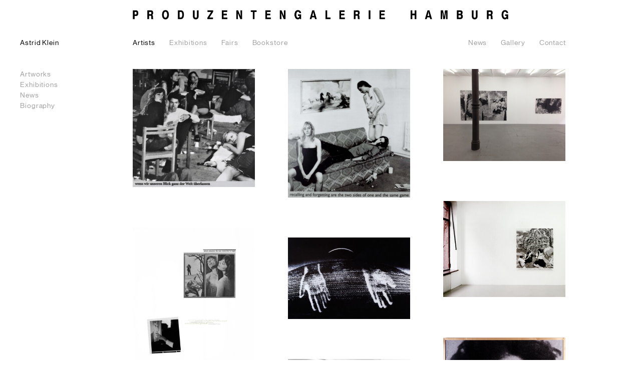

--- FILE ---
content_type: text/html; charset=UTF-8
request_url: https://www.produzentengalerie.com/artists/astrid-klein/78-klein-versager-aussteiger-verlierer/
body_size: 6141
content:
<!DOCTYPE html><head><meta charset="UTF-8"><title>Astrid Klein | Produzentengalerie Hamburg</title><meta http-equiv="X-UA-Compatible" content="IE=edge,chrome=1"><meta name="viewport" content="width=device-width, initial-scale=1.0"><script>document.getElementsByTagName('html')[0].className = 'not-running has-js'</script><meta name="robots" content="index, follow, max-snippet:-1, max-image-preview:large, max-video-preview:-1">
<link rel="canonical" href="https://www.produzentengalerie.com/artists/astrid-klein/78-klein-versager-aussteiger-verlierer/">
<meta property="og:url" content="https://www.produzentengalerie.com/artists/astrid-klein/78-klein-versager-aussteiger-verlierer/">
<meta property="og:site_name" content="Produzentengalerie Hamburg">
<meta property="og:locale" content="en_US">
<meta property="og:type" content="object">
<meta property="og:title" content="News  -">
<meta property="fb:pages" content="">
<meta property="fb:admins" content="">
<meta property="fb:app_id" content="">
<meta name="twitter:card" content="summary">
<meta name="twitter:site" content="">
<meta name="twitter:creator" content="">
<meta name="twitter:title" content="News  -">
<style id='wp-img-auto-sizes-contain-inline-css' type='text/css'>
img:is([sizes=auto i],[sizes^="auto," i]){contain-intrinsic-size:3000px 1500px}
/*# sourceURL=wp-img-auto-sizes-contain-inline-css */
</style>
<style id='wp-block-library-inline-css' type='text/css'>
:root{--wp-block-synced-color:#7a00df;--wp-block-synced-color--rgb:122,0,223;--wp-bound-block-color:var(--wp-block-synced-color);--wp-editor-canvas-background:#ddd;--wp-admin-theme-color:#007cba;--wp-admin-theme-color--rgb:0,124,186;--wp-admin-theme-color-darker-10:#006ba1;--wp-admin-theme-color-darker-10--rgb:0,107,160.5;--wp-admin-theme-color-darker-20:#005a87;--wp-admin-theme-color-darker-20--rgb:0,90,135;--wp-admin-border-width-focus:2px}@media (min-resolution:192dpi){:root{--wp-admin-border-width-focus:1.5px}}.wp-element-button{cursor:pointer}:root .has-very-light-gray-background-color{background-color:#eee}:root .has-very-dark-gray-background-color{background-color:#313131}:root .has-very-light-gray-color{color:#eee}:root .has-very-dark-gray-color{color:#313131}:root .has-vivid-green-cyan-to-vivid-cyan-blue-gradient-background{background:linear-gradient(135deg,#00d084,#0693e3)}:root .has-purple-crush-gradient-background{background:linear-gradient(135deg,#34e2e4,#4721fb 50%,#ab1dfe)}:root .has-hazy-dawn-gradient-background{background:linear-gradient(135deg,#faaca8,#dad0ec)}:root .has-subdued-olive-gradient-background{background:linear-gradient(135deg,#fafae1,#67a671)}:root .has-atomic-cream-gradient-background{background:linear-gradient(135deg,#fdd79a,#004a59)}:root .has-nightshade-gradient-background{background:linear-gradient(135deg,#330968,#31cdcf)}:root .has-midnight-gradient-background{background:linear-gradient(135deg,#020381,#2874fc)}:root{--wp--preset--font-size--normal:16px;--wp--preset--font-size--huge:42px}.has-regular-font-size{font-size:1em}.has-larger-font-size{font-size:2.625em}.has-normal-font-size{font-size:var(--wp--preset--font-size--normal)}.has-huge-font-size{font-size:var(--wp--preset--font-size--huge)}.has-text-align-center{text-align:center}.has-text-align-left{text-align:left}.has-text-align-right{text-align:right}.has-fit-text{white-space:nowrap!important}#end-resizable-editor-section{display:none}.aligncenter{clear:both}.items-justified-left{justify-content:flex-start}.items-justified-center{justify-content:center}.items-justified-right{justify-content:flex-end}.items-justified-space-between{justify-content:space-between}.screen-reader-text{border:0;clip-path:inset(50%);height:1px;margin:-1px;overflow:hidden;padding:0;position:absolute;width:1px;word-wrap:normal!important}.screen-reader-text:focus{background-color:#ddd;clip-path:none;color:#444;display:block;font-size:1em;height:auto;left:5px;line-height:normal;padding:15px 23px 14px;text-decoration:none;top:5px;width:auto;z-index:100000}html :where(.has-border-color){border-style:solid}html :where([style*=border-top-color]){border-top-style:solid}html :where([style*=border-right-color]){border-right-style:solid}html :where([style*=border-bottom-color]){border-bottom-style:solid}html :where([style*=border-left-color]){border-left-style:solid}html :where([style*=border-width]){border-style:solid}html :where([style*=border-top-width]){border-top-style:solid}html :where([style*=border-right-width]){border-right-style:solid}html :where([style*=border-bottom-width]){border-bottom-style:solid}html :where([style*=border-left-width]){border-left-style:solid}html :where(img[class*=wp-image-]){height:auto;max-width:100%}:where(figure){margin:0 0 1em}html :where(.is-position-sticky){--wp-admin--admin-bar--position-offset:var(--wp-admin--admin-bar--height,0px)}@media screen and (max-width:600px){html :where(.is-position-sticky){--wp-admin--admin-bar--position-offset:0px}}

/*# sourceURL=wp-block-library-inline-css */
</style><link rel='stylesheet' id='wc-blocks-style-css' href='https://www.produzentengalerie.com/2016/wp-content/plugins/woocommerce/assets/client/blocks/wc-blocks.css?ver=wc-10.4.3' type='text/css' media='all' />
<style id='global-styles-inline-css' type='text/css'>
:root{--wp--preset--aspect-ratio--square: 1;--wp--preset--aspect-ratio--4-3: 4/3;--wp--preset--aspect-ratio--3-4: 3/4;--wp--preset--aspect-ratio--3-2: 3/2;--wp--preset--aspect-ratio--2-3: 2/3;--wp--preset--aspect-ratio--16-9: 16/9;--wp--preset--aspect-ratio--9-16: 9/16;--wp--preset--color--black: #000000;--wp--preset--color--cyan-bluish-gray: #abb8c3;--wp--preset--color--white: #ffffff;--wp--preset--color--pale-pink: #f78da7;--wp--preset--color--vivid-red: #cf2e2e;--wp--preset--color--luminous-vivid-orange: #ff6900;--wp--preset--color--luminous-vivid-amber: #fcb900;--wp--preset--color--light-green-cyan: #7bdcb5;--wp--preset--color--vivid-green-cyan: #00d084;--wp--preset--color--pale-cyan-blue: #8ed1fc;--wp--preset--color--vivid-cyan-blue: #0693e3;--wp--preset--color--vivid-purple: #9b51e0;--wp--preset--gradient--vivid-cyan-blue-to-vivid-purple: linear-gradient(135deg,rgb(6,147,227) 0%,rgb(155,81,224) 100%);--wp--preset--gradient--light-green-cyan-to-vivid-green-cyan: linear-gradient(135deg,rgb(122,220,180) 0%,rgb(0,208,130) 100%);--wp--preset--gradient--luminous-vivid-amber-to-luminous-vivid-orange: linear-gradient(135deg,rgb(252,185,0) 0%,rgb(255,105,0) 100%);--wp--preset--gradient--luminous-vivid-orange-to-vivid-red: linear-gradient(135deg,rgb(255,105,0) 0%,rgb(207,46,46) 100%);--wp--preset--gradient--very-light-gray-to-cyan-bluish-gray: linear-gradient(135deg,rgb(238,238,238) 0%,rgb(169,184,195) 100%);--wp--preset--gradient--cool-to-warm-spectrum: linear-gradient(135deg,rgb(74,234,220) 0%,rgb(151,120,209) 20%,rgb(207,42,186) 40%,rgb(238,44,130) 60%,rgb(251,105,98) 80%,rgb(254,248,76) 100%);--wp--preset--gradient--blush-light-purple: linear-gradient(135deg,rgb(255,206,236) 0%,rgb(152,150,240) 100%);--wp--preset--gradient--blush-bordeaux: linear-gradient(135deg,rgb(254,205,165) 0%,rgb(254,45,45) 50%,rgb(107,0,62) 100%);--wp--preset--gradient--luminous-dusk: linear-gradient(135deg,rgb(255,203,112) 0%,rgb(199,81,192) 50%,rgb(65,88,208) 100%);--wp--preset--gradient--pale-ocean: linear-gradient(135deg,rgb(255,245,203) 0%,rgb(182,227,212) 50%,rgb(51,167,181) 100%);--wp--preset--gradient--electric-grass: linear-gradient(135deg,rgb(202,248,128) 0%,rgb(113,206,126) 100%);--wp--preset--gradient--midnight: linear-gradient(135deg,rgb(2,3,129) 0%,rgb(40,116,252) 100%);--wp--preset--font-size--small: 13px;--wp--preset--font-size--medium: 20px;--wp--preset--font-size--large: 36px;--wp--preset--font-size--x-large: 42px;--wp--preset--spacing--20: 0.44rem;--wp--preset--spacing--30: 0.67rem;--wp--preset--spacing--40: 1rem;--wp--preset--spacing--50: 1.5rem;--wp--preset--spacing--60: 2.25rem;--wp--preset--spacing--70: 3.38rem;--wp--preset--spacing--80: 5.06rem;--wp--preset--shadow--natural: 6px 6px 9px rgba(0, 0, 0, 0.2);--wp--preset--shadow--deep: 12px 12px 50px rgba(0, 0, 0, 0.4);--wp--preset--shadow--sharp: 6px 6px 0px rgba(0, 0, 0, 0.2);--wp--preset--shadow--outlined: 6px 6px 0px -3px rgb(255, 255, 255), 6px 6px rgb(0, 0, 0);--wp--preset--shadow--crisp: 6px 6px 0px rgb(0, 0, 0);}:where(.is-layout-flex){gap: 0.5em;}:where(.is-layout-grid){gap: 0.5em;}body .is-layout-flex{display: flex;}.is-layout-flex{flex-wrap: wrap;align-items: center;}.is-layout-flex > :is(*, div){margin: 0;}body .is-layout-grid{display: grid;}.is-layout-grid > :is(*, div){margin: 0;}:where(.wp-block-columns.is-layout-flex){gap: 2em;}:where(.wp-block-columns.is-layout-grid){gap: 2em;}:where(.wp-block-post-template.is-layout-flex){gap: 1.25em;}:where(.wp-block-post-template.is-layout-grid){gap: 1.25em;}.has-black-color{color: var(--wp--preset--color--black) !important;}.has-cyan-bluish-gray-color{color: var(--wp--preset--color--cyan-bluish-gray) !important;}.has-white-color{color: var(--wp--preset--color--white) !important;}.has-pale-pink-color{color: var(--wp--preset--color--pale-pink) !important;}.has-vivid-red-color{color: var(--wp--preset--color--vivid-red) !important;}.has-luminous-vivid-orange-color{color: var(--wp--preset--color--luminous-vivid-orange) !important;}.has-luminous-vivid-amber-color{color: var(--wp--preset--color--luminous-vivid-amber) !important;}.has-light-green-cyan-color{color: var(--wp--preset--color--light-green-cyan) !important;}.has-vivid-green-cyan-color{color: var(--wp--preset--color--vivid-green-cyan) !important;}.has-pale-cyan-blue-color{color: var(--wp--preset--color--pale-cyan-blue) !important;}.has-vivid-cyan-blue-color{color: var(--wp--preset--color--vivid-cyan-blue) !important;}.has-vivid-purple-color{color: var(--wp--preset--color--vivid-purple) !important;}.has-black-background-color{background-color: var(--wp--preset--color--black) !important;}.has-cyan-bluish-gray-background-color{background-color: var(--wp--preset--color--cyan-bluish-gray) !important;}.has-white-background-color{background-color: var(--wp--preset--color--white) !important;}.has-pale-pink-background-color{background-color: var(--wp--preset--color--pale-pink) !important;}.has-vivid-red-background-color{background-color: var(--wp--preset--color--vivid-red) !important;}.has-luminous-vivid-orange-background-color{background-color: var(--wp--preset--color--luminous-vivid-orange) !important;}.has-luminous-vivid-amber-background-color{background-color: var(--wp--preset--color--luminous-vivid-amber) !important;}.has-light-green-cyan-background-color{background-color: var(--wp--preset--color--light-green-cyan) !important;}.has-vivid-green-cyan-background-color{background-color: var(--wp--preset--color--vivid-green-cyan) !important;}.has-pale-cyan-blue-background-color{background-color: var(--wp--preset--color--pale-cyan-blue) !important;}.has-vivid-cyan-blue-background-color{background-color: var(--wp--preset--color--vivid-cyan-blue) !important;}.has-vivid-purple-background-color{background-color: var(--wp--preset--color--vivid-purple) !important;}.has-black-border-color{border-color: var(--wp--preset--color--black) !important;}.has-cyan-bluish-gray-border-color{border-color: var(--wp--preset--color--cyan-bluish-gray) !important;}.has-white-border-color{border-color: var(--wp--preset--color--white) !important;}.has-pale-pink-border-color{border-color: var(--wp--preset--color--pale-pink) !important;}.has-vivid-red-border-color{border-color: var(--wp--preset--color--vivid-red) !important;}.has-luminous-vivid-orange-border-color{border-color: var(--wp--preset--color--luminous-vivid-orange) !important;}.has-luminous-vivid-amber-border-color{border-color: var(--wp--preset--color--luminous-vivid-amber) !important;}.has-light-green-cyan-border-color{border-color: var(--wp--preset--color--light-green-cyan) !important;}.has-vivid-green-cyan-border-color{border-color: var(--wp--preset--color--vivid-green-cyan) !important;}.has-pale-cyan-blue-border-color{border-color: var(--wp--preset--color--pale-cyan-blue) !important;}.has-vivid-cyan-blue-border-color{border-color: var(--wp--preset--color--vivid-cyan-blue) !important;}.has-vivid-purple-border-color{border-color: var(--wp--preset--color--vivid-purple) !important;}.has-vivid-cyan-blue-to-vivid-purple-gradient-background{background: var(--wp--preset--gradient--vivid-cyan-blue-to-vivid-purple) !important;}.has-light-green-cyan-to-vivid-green-cyan-gradient-background{background: var(--wp--preset--gradient--light-green-cyan-to-vivid-green-cyan) !important;}.has-luminous-vivid-amber-to-luminous-vivid-orange-gradient-background{background: var(--wp--preset--gradient--luminous-vivid-amber-to-luminous-vivid-orange) !important;}.has-luminous-vivid-orange-to-vivid-red-gradient-background{background: var(--wp--preset--gradient--luminous-vivid-orange-to-vivid-red) !important;}.has-very-light-gray-to-cyan-bluish-gray-gradient-background{background: var(--wp--preset--gradient--very-light-gray-to-cyan-bluish-gray) !important;}.has-cool-to-warm-spectrum-gradient-background{background: var(--wp--preset--gradient--cool-to-warm-spectrum) !important;}.has-blush-light-purple-gradient-background{background: var(--wp--preset--gradient--blush-light-purple) !important;}.has-blush-bordeaux-gradient-background{background: var(--wp--preset--gradient--blush-bordeaux) !important;}.has-luminous-dusk-gradient-background{background: var(--wp--preset--gradient--luminous-dusk) !important;}.has-pale-ocean-gradient-background{background: var(--wp--preset--gradient--pale-ocean) !important;}.has-electric-grass-gradient-background{background: var(--wp--preset--gradient--electric-grass) !important;}.has-midnight-gradient-background{background: var(--wp--preset--gradient--midnight) !important;}.has-small-font-size{font-size: var(--wp--preset--font-size--small) !important;}.has-medium-font-size{font-size: var(--wp--preset--font-size--medium) !important;}.has-large-font-size{font-size: var(--wp--preset--font-size--large) !important;}.has-x-large-font-size{font-size: var(--wp--preset--font-size--x-large) !important;}
/*# sourceURL=global-styles-inline-css */
</style>

<style id='classic-theme-styles-inline-css' type='text/css'>
/*! This file is auto-generated */
.wp-block-button__link{color:#fff;background-color:#32373c;border-radius:9999px;box-shadow:none;text-decoration:none;padding:calc(.667em + 2px) calc(1.333em + 2px);font-size:1.125em}.wp-block-file__button{background:#32373c;color:#fff;text-decoration:none}
/*# sourceURL=/wp-includes/css/classic-themes.min.css */
</style>
<link rel='stylesheet' id='woocommerce-layout-css' href='https://www.produzentengalerie.com/2016/wp-content/plugins/woocommerce/assets/css/woocommerce-layout.css?ver=10.4.3' type='text/css' media='all' />
<link rel='stylesheet' id='woocommerce-general-css' href='https://www.produzentengalerie.com/2016/wp-content/plugins/woocommerce/assets/css/woocommerce.css?ver=10.4.3' type='text/css' media='all' />
<style id='woocommerce-inline-inline-css' type='text/css'>
.woocommerce form .form-row .required { visibility: visible; }
/*# sourceURL=woocommerce-inline-inline-css */
</style>
<link rel='stylesheet' id='stylesheet-css' href='https://www.produzentengalerie.com/2016/wp-content/themes/produzentengalerie/css/styles.css?ver=1.2.3' type='text/css' media='all' />
<script type="text/javascript" src="https://www.produzentengalerie.com/2016/wp-includes/js/jquery/jquery.min.js?ver=3.7.1" id="jquery-core-js"></script>
<script type="text/javascript" src="https://www.produzentengalerie.com/2016/wp-includes/js/jquery/jquery-migrate.min.js?ver=3.4.1" id="jquery-migrate-js"></script>
<script type="text/javascript" src="https://www.produzentengalerie.com/2016/wp-content/plugins/woocommerce/assets/js/jquery-blockui/jquery.blockUI.min.js?ver=2.7.0-wc.10.4.3" id="wc-jquery-blockui-js" defer="defer" data-wp-strategy="defer"></script>
<script type="text/javascript" id="wc-add-to-cart-js-extra">
/* <![CDATA[ */
var wc_add_to_cart_params = {"ajax_url":"/2016/wp-admin/admin-ajax.php","wc_ajax_url":"/?wc-ajax=%%endpoint%%","i18n_view_cart":"View cart","cart_url":"https://www.produzentengalerie.com/cart/","is_cart":"","cart_redirect_after_add":"no"};
//# sourceURL=wc-add-to-cart-js-extra
/* ]]> */
</script>
<script type="text/javascript" src="https://www.produzentengalerie.com/2016/wp-content/plugins/woocommerce/assets/js/frontend/add-to-cart.min.js?ver=10.4.3" id="wc-add-to-cart-js" defer="defer" data-wp-strategy="defer"></script>
<script type="text/javascript" src="https://www.produzentengalerie.com/2016/wp-content/plugins/woocommerce/assets/js/js-cookie/js.cookie.min.js?ver=2.1.4-wc.10.4.3" id="wc-js-cookie-js" defer="defer" data-wp-strategy="defer"></script>
<script type="text/javascript" id="woocommerce-js-extra">
/* <![CDATA[ */
var woocommerce_params = {"ajax_url":"/2016/wp-admin/admin-ajax.php","wc_ajax_url":"/?wc-ajax=%%endpoint%%","i18n_password_show":"Show password","i18n_password_hide":"Hide password"};
//# sourceURL=woocommerce-js-extra
/* ]]> */
</script>
<script type="text/javascript" src="https://www.produzentengalerie.com/2016/wp-content/plugins/woocommerce/assets/js/frontend/woocommerce.min.js?ver=10.4.3" id="woocommerce-js" defer="defer" data-wp-strategy="defer"></script>
<script type="text/javascript" src="https://www.produzentengalerie.com/2016/wp-content/themes/produzentengalerie/js/libs.js?ver=1.2.3" id="libs-js"></script>
<script type="text/javascript" id="scripts-js-extra">
/* <![CDATA[ */
var base_dir = "https://www.produzentengalerie.com";
var wp_content_dir = "https://www.produzentengalerie.com/2016/wp-content";
//# sourceURL=scripts-js-extra
/* ]]> */
</script>
<script type="text/javascript" src="https://www.produzentengalerie.com/2016/wp-content/themes/produzentengalerie/js/scripts.js?ver=1.2.3" id="scripts-js"></script>
	<noscript><style>.woocommerce-product-gallery{ opacity: 1 !important; }</style></noscript>
	</head><body class="layout-image-grid is-3col has-gallery m-keep-captions wp-singular artist-template-default single single-artist postid-767 wp-theme-produzentengalerie theme-produzentengalerie woocommerce-no-js">
<header id="header-main" class="con-page"><div class="l-con-page-inner"><div class="inner"><p><a href="https://www.produzentengalerie.com"><span class="site-name hidden">Produzentengalerie Hamburg</span><span class="logo"><img src="https://www.produzentengalerie.com/2016/wp-content/themes/produzentengalerie/img/logo.png" width="2854" height="72" class="size-standard"/><img src="https://www.produzentengalerie.com/2016/wp-content/themes/produzentengalerie/img/logo-xl.png" width="2854" height="60" class="size-xl"/><img src="https://www.produzentengalerie.com/2016/wp-content/themes/produzentengalerie/img/logo-s.png" width="288" height="28" class="size-s"/></span></a></p><nav id="nav-sections"><ul><li class="lh-text"><a href="https://www.produzentengalerie.com/artists/">Artists</a></li><li class="lh-text"><a href="https://www.produzentengalerie.com/exhibitions/">Exhibitions</a></li><li class="lh-text"><a href="https://www.produzentengalerie.com/fairs/">Fairs</a></li><li class="lh-text"><a href="https://www.produzentengalerie.com/bookstore/">Bookstore</a></li></ul></nav><nav id="nav-pages"><ul><li class="lh-text"><a href="https://www.produzentengalerie.com/news/">News</a></li><li class="lh-text"><a href="https://www.produzentengalerie.com/gallery/">Gallery</a></li><li class="lh-text"><a href="https://www.produzentengalerie.com/contact/">Contact</a></li></ul></nav></div></div></header><div class="con-page"><div class="con-page-inner"><div id="nav-sub"><h1 class="lh-text">Astrid Klein</h1><ul><li class="lh-text"><a href="https://www.produzentengalerie.com/artists/astrid-klein/" data-slug="" class="exclude-from-autohighlight">Artworks</a></li><li class="lh-text"><a href="https://www.produzentengalerie.com/artists/astrid-klein/exhibitions/" data-slug="" class="">Exhibitions</a></li><li class="lh-text"><a href="https://www.produzentengalerie.com/artists/astrid-klein/news/" data-slug="" class="">News</a></li><li class="lh-text"><a href="https://www.produzentengalerie.com/artists/astrid-klein/biography/" data-slug="" class="">Biography</a></li></ul></div> <div id="content">  
<div class="image-grid">
      <article class="image-item col orientation-l mode-w100">
      <div class="inner">
        
        
          <a href="https://www.produzentengalerie.com/2016/wp-content/uploads/2016/04/astrid-klein-untitled-wenn-wir-unseren-blick-ganz-der-welt-uberlassen-2002-scanachrome-und-acryl-auf-leinwand-154-x-158-cm-60-58-x-62-14-in-gerahmt-155-x-160-cm-61-x-63-in-akm-2002073-1200x1157.jpeg" class="block">
              <div data-i="/uploads/2016/04/astrid-klein-untitled-wenn-wir-unseren-blick-ganz-der-welt-uberlassen-2002-scanachrome-und-acryl-auf-leinwand-154-x-158-cm-60-58-x-62-14-in-gerahmt-155-x-160-cm-61-x-63-in-akm-2002073-|jpeg|l" data-s="{s4:[400,386],s6:[600,578],s8:[800,771],s10:[1000,964],s12:[1200,1157],s14:[1400,1350]}" data-m="w100" class="rspnsv-img &#32; "><noscript><img src="https://www.produzentengalerie.com/2016/wp-content/uploads/2016/04/astrid-klein-untitled-wenn-wir-unseren-blick-ganz-der-welt-uberlassen-2002-scanachrome-und-acryl-auf-leinwand-154-x-158-cm-60-58-x-62-14-in-gerahmt-155-x-160-cm-61-x-63-in-akm-2002073-1024x987.jpeg" alt="Astrid Klein"/></noscript></div>
                            <div class="hover-caption lh-text"><p>Astrid Klein<em><br />
Untitled (wenn wir unseren Blick ganz der Welt überlassen)</em><br />
2002<br />
Scanachrome und Acryl auf Leinwand<br />
154 x 158 cm</p>

              </div>
          </a>

        
      </div>
    </article>
      <article class="image-item col orientation-p mode-w100">
      <div class="inner">
        
        
          <a href="https://www.produzentengalerie.com/2016/wp-content/uploads/2016/04/astrid-klein-recalling-and-forgetting-are-two-sides-of-the-same-game-2002-acryl-auf-leinwand-160-x-157-cm-e1750946766764.jpeg" class="block">
              <div data-i="/uploads/2016/04/astrid-klein-recalling-and-forgetting-are-two-sides-of-the-same-game-2002-acryl-auf-leinwand-160-x-157-cm-e1750946766764-|jpeg|p" data-s="{s4:[400,419],s6:[600,629],s8:[800,839],s10:[925,970]}" data-m="w100" class="rspnsv-img &#32; "><noscript><img src="https://www.produzentengalerie.com/2016/wp-content/uploads/2016/04/astrid-klein-recalling-and-forgetting-are-two-sides-of-the-same-game-2002-acryl-auf-leinwand-160-x-157-cm-e1750946766764-925x970.jpeg" alt="Astrid Klein"/></noscript></div>
                            <div class="hover-caption lh-text"><p>Astrid Klein<br />
<em>Recalling and forgetting are two sides of the same game</em><br />
2002<br />
Acryl auf Leinwand<br />
160 x 157 cm</p>
<p class="is-small">Collection Kunstpalast e.V.</p>

              </div>
          </a>

        
      </div>
    </article>
      <article class="image-item col orientation-l mode-w100">
      <div class="inner">
        
        
          <a href="https://www.produzentengalerie.com/2016/wp-content/uploads/2016/04/installation-aklein-1200x900.jpg" class="block">
              <div data-i="/uploads/2016/04/installation-aklein-|jpg|l" data-s="{s4:[400,300],s6:[600,450],s8:[800,600],s10:[1000,750],s12:[1200,900],s14:[1400,1050]}" data-m="w100" class="rspnsv-img &#32; "><noscript><img src="https://www.produzentengalerie.com/2016/wp-content/uploads/2016/04/installation-aklein-1024x768.jpg" alt="Astrid Klein"/></noscript></div>
                            <div class="hover-caption lh-text"><p>Installation View, Astrid Klein, 2002, Produzentengalerie Hamburg</p>

              </div>
          </a>

        
      </div>
    </article>
      <article class="image-item col orientation-l mode-w100">
      <div class="inner">
        
        
          <a href="https://www.produzentengalerie.com/2016/wp-content/uploads/2016/04/aklein05-1200x941.jpg" class="block">
              <div data-i="/uploads/2016/04/aklein05-|jpg|l" data-s="{s4:[400,314],s6:[600,471],s8:[800,628],s10:[1000,784],s12:[1200,941],s14:[1373,1077]}" data-m="w100" class="rspnsv-img &#32; "><noscript><img src="https://www.produzentengalerie.com/2016/wp-content/uploads/2016/04/aklein05-1024x803.jpg" alt="Astrid Klein"/></noscript></div>
                            <div class="hover-caption lh-text"><p>Installation View, Astrid Klein, 2002, Produzentengalerie Hamburg</p>

              </div>
          </a>

        
      </div>
    </article>
      <article class="image-item col orientation-p mode-w100">
      <div class="inner">
        
        
          <a href="https://www.produzentengalerie.com/2016/wp-content/uploads/2016/04/ak_e_2007_073-001-l-kopie-1200x1400.jpg" class="block">
              <div data-i="/uploads/2016/04/ak_e_2007_073-001-l-kopie-e1750944592479-|jpg|p" data-s="{s4:[400,479],s6:[600,719],s8:[800,959],s10:[1000,1199],s12:[1200,1400],s14:[1193,1430]}" data-m="w100" class="rspnsv-img &#32; "><noscript><img src="https://www.produzentengalerie.com/2016/wp-content/uploads/2016/04/ak_e_2007_073-001-l-kopie-e1750944592479-854x1024.jpg" alt="Astrid Klein"/></noscript></div>
                            <div class="hover-caption lh-text"><p>Astrid Klein<br />
<em>Central nervous</em><br />
1994/1995<br />
Print on canvas<br />
198.5 × 75 cm</p>

              </div>
          </a>

        
      </div>
    </article>
      <article class="image-item col orientation-l mode-w100">
      <div class="inner">
        
        
          <a href="https://www.produzentengalerie.com/2016/wp-content/uploads/2016/04/84-klein-religiocc88ses-konfekt-fotoarbeit-127-x-190-cm-1200x798.jpg" class="block">
              <div data-i="/uploads/2016/04/84-klein-religiocc88ses-konfekt-fotoarbeit-127-x-190-cm-|jpg|l" data-s="{s4:[400,266],s6:[600,399],s8:[800,532],s10:[1000,665],s12:[1200,798],s14:[1400,931]}" data-m="w100" class="rspnsv-img &#32; "><noscript><img src="https://www.produzentengalerie.com/2016/wp-content/uploads/2016/04/84-klein-religiocc88ses-konfekt-fotoarbeit-127-x-190-cm-1024x681.jpg" alt="Astrid Klein"/></noscript></div>
                            <div class="hover-caption lh-text"><p>Astrid Klein<br />
<em>Religiöses Konfekt<br />
</em>1984<br />
Black and white photo work<br />
127 × 190 cm</p>

              </div>
          </a>

        
      </div>
    </article>
      <article class="image-item col orientation-l mode-w100">
      <div class="inner">
        
        
          <a href="https://www.produzentengalerie.com/2016/wp-content/uploads/2016/04/79-klein-angst-e1750944622498-1200x879.jpg" class="block">
              <div data-i="/uploads/2016/04/79-klein-angst-e1750944622498-|jpg|l" data-s="{s4:[400,293],s6:[600,439],s8:[800,586],s10:[1000,732],s12:[1200,879],s14:[1400,1025]}" data-m="w100" class="rspnsv-img &#32; "><noscript><img src="https://www.produzentengalerie.com/2016/wp-content/uploads/2016/04/79-klein-angst-e1750944622498-1024x750.jpg" alt="Astrid Klein"/></noscript></div>
                            <div class="hover-caption lh-text"><p>Astrid Klein<br />
<em>Der Blick</em><br />
1979<br />
Black and white photo work<br />
120 × 168 cm</p>

              </div>
          </a>

        
      </div>
    </article>
      <article class="image-item col orientation-l mode-w100">
      <div class="inner">
        
        
          <a href="https://www.produzentengalerie.com/2016/wp-content/uploads/2016/04/installation-view-astrid-klein-bruce-nawman-2022-produzentengalerie-hamburg-1200x800.jpg" class="block">
              <div data-i="/uploads/2016/04/installation-view-astrid-klein-bruce-nawman-2022-produzentengalerie-hamburg-|jpg|l" data-s="{s4:[400,267],s6:[600,400],s8:[800,533],s10:[1000,667],s12:[1200,800],s14:[1400,933]}" data-m="w100" class="rspnsv-img &#32; "><noscript><img src="https://www.produzentengalerie.com/2016/wp-content/uploads/2016/04/installation-view-astrid-klein-bruce-nawman-2022-produzentengalerie-hamburg-1024x683.jpg" alt="Astrid Klein"/></noscript></div>
                            <div class="hover-caption lh-text"><p>Installation View, Astrid Klein, Bruce Nawman , 2022, Produzentengalerie Hamburg</p>
<p class="is-small">Photo: Helge Mundt</p>

              </div>
          </a>

        
      </div>
    </article>
      <article class="image-item col orientation-l mode-w100">
      <div class="inner">
        
        
          <a href="https://www.produzentengalerie.com/2016/wp-content/uploads/2016/04/dsc9080-1200x800.jpg" class="block">
              <div data-i="/uploads/2016/04/dsc9080-|jpg|l" data-s="{s4:[400,267],s6:[600,400],s8:[800,533],s10:[1000,667],s12:[1200,800],s14:[1400,933]}" data-m="w100" class="rspnsv-img &#32; "><noscript><img src="https://www.produzentengalerie.com/2016/wp-content/uploads/2016/04/dsc9080-1024x683.jpg" alt="Astrid Klein"/></noscript></div>
                            <div class="hover-caption lh-text"><p>Astrid Klein<br />
<em>Versager &#8211; Aussteiger &#8211; Verlierer</em><br />
1980<br />
Photo work<br />
108 × 507 cm</p>

              </div>
          </a>

        
      </div>
    </article>
      <article class="image-item col orientation-l mode-w100">
      <div class="inner">
        
        
          <a href="https://www.produzentengalerie.com/2016/wp-content/uploads/2016/04/ak_f_2007_006-001-l-kopie-1200x940.jpg" class="block">
              <div data-i="/uploads/2016/04/ak_f_2007_006-001-l-kopie-|jpg|l" data-s="{s4:[400,313],s6:[600,470],s8:[800,627],s10:[1000,784],s12:[1200,940],s14:[1400,1097]}" data-m="w100" class="rspnsv-img &#32; "><noscript><img src="https://www.produzentengalerie.com/2016/wp-content/uploads/2016/04/ak_f_2007_006-001-l-kopie-1024x803.jpg" alt="Astrid Klein"/></noscript></div>
                            <div class="hover-caption lh-text"><p>Astrid Klein<br />
<em>Zustand abgesichert</em><br />
1984<br />
Photo work<br />
245 × 338 cm</p>

              </div>
          </a>

        
      </div>
    </article>
      <article class="image-item col orientation-l mode-w100">
      <div class="inner">
        
        
          <a href="https://www.produzentengalerie.com/2016/wp-content/uploads/2016/04/bildschirmfoto-2025-06-26-um-153634-1200x928.png" class="block">
              <div data-i="/uploads/2016/04/bildschirmfoto-2025-06-26-um-153634-|png|l" data-s="{s4:[400,309],s6:[600,464],s8:[800,619],s10:[1000,774],s12:[1200,928],s14:[1400,1083]}" data-m="w100" class="rspnsv-img &#32; "><noscript><img src="https://www.produzentengalerie.com/2016/wp-content/uploads/2016/04/bildschirmfoto-2025-06-26-um-153634-1024x792.png" alt="Astrid Klein"/></noscript></div>
                            <div class="hover-caption lh-text"><p>Installation View, Astrid Klein, 2002, Produzentengalerie Hamburg</p>

              </div>
          </a>

        
      </div>
    </article>
      <article class="image-item col orientation-l mode-w100">
      <div class="inner">
        
        
          <a href="https://www.produzentengalerie.com/2016/wp-content/uploads/2016/04/klein-installationsansicht-4-1200x800.jpg" class="block">
              <div data-i="/uploads/2016/04/klein-installationsansicht-4-|jpg|l" data-s="{s4:[400,267],s6:[600,400],s8:[800,533],s10:[1000,667],s12:[1200,800],s14:[1400,933]}" data-m="w100" class="rspnsv-img &#32; "><noscript><img src="https://www.produzentengalerie.com/2016/wp-content/uploads/2016/04/klein-installationsansicht-4-1024x683.jpg" alt="Astrid Klein"/></noscript></div>
                            <div class="hover-caption lh-text"><p>Exhibition view<br />
Astrid Klein<br />
<em>Les tâches dominicales<br />
</em>Produzentengalerie Hamburg, 2010</p>

              </div>
          </a>

        
      </div>
    </article>
  </div>
</div><script type="speculationrules">
{"prefetch":[{"source":"document","where":{"and":[{"href_matches":"/*"},{"not":{"href_matches":["/2016/wp-*.php","/2016/wp-admin/*","/2016/wp-content/uploads/*","/2016/wp-content/*","/2016/wp-content/plugins/*","/2016/wp-content/themes/produzentengalerie/*","/*\\?(.+)"]}},{"not":{"selector_matches":"a[rel~=\"nofollow\"]"}},{"not":{"selector_matches":".no-prefetch, .no-prefetch a"}}]},"eagerness":"conservative"}]}
</script>
	<script type='text/javascript'>
		(function () {
			var c = document.body.className;
			c = c.replace(/woocommerce-no-js/, 'woocommerce-js');
			document.body.className = c;
		})();
	</script>
	<script type="text/javascript" src="https://www.produzentengalerie.com/2016/wp-content/plugins/woocommerce/assets/js/sourcebuster/sourcebuster.min.js?ver=10.4.3" id="sourcebuster-js-js"></script>
<script type="text/javascript" id="wc-order-attribution-js-extra">
/* <![CDATA[ */
var wc_order_attribution = {"params":{"lifetime":1.0e-5,"session":30,"base64":false,"ajaxurl":"https://www.produzentengalerie.com/2016/wp-admin/admin-ajax.php","prefix":"wc_order_attribution_","allowTracking":true},"fields":{"source_type":"current.typ","referrer":"current_add.rf","utm_campaign":"current.cmp","utm_source":"current.src","utm_medium":"current.mdm","utm_content":"current.cnt","utm_id":"current.id","utm_term":"current.trm","utm_source_platform":"current.plt","utm_creative_format":"current.fmt","utm_marketing_tactic":"current.tct","session_entry":"current_add.ep","session_start_time":"current_add.fd","session_pages":"session.pgs","session_count":"udata.vst","user_agent":"udata.uag"}};
//# sourceURL=wc-order-attribution-js-extra
/* ]]> */
</script>
<script type="text/javascript" src="https://www.produzentengalerie.com/2016/wp-content/plugins/woocommerce/assets/js/frontend/order-attribution.min.js?ver=10.4.3" id="wc-order-attribution-js"></script>
</div></div><script>(function(i,s,o,g,r,a,m){i['GoogleAnalyticsObject']=r;i[r]=i[r]||function(){
(i[r].q=i[r].q||[]).push(arguments)},i[r].l=1*new Date();a=s.createElement(o),
m=s.getElementsByTagName(o)[0];a.async=1;a.src=g;m.parentNode.insertBefore(a,m)
})(window,document,'script','https://www.google-analytics.com/analytics.js','ga');
ga('create', 'UA-87012324-1', 'auto');
ga('send', 'pageview');</script></body>

--- FILE ---
content_type: text/css
request_url: https://www.produzentengalerie.com/2016/wp-content/themes/produzentengalerie/css/styles.css?ver=1.2.3
body_size: 8044
content:
@charset "UTF-8";.mfp-title,pre{word-wrap:break-word}.mfp-bg,.mfp-iframe-scaler,svg:not(:root){overflow:hidden}@font-face{font-family:NHaasGroteskDSStd-55Rg;src:url(webfonts/3077E6_0_0.eot);src:url(webfonts/3077E6_0_0.eot?#iefix) format('embedded-opentype'),url(webfonts/3077E6_0_0.woff2) format('woff2'),url(webfonts/3077E6_0_0.woff) format('woff'),url(webfonts/3077E6_0_0.ttf) format('truetype')}@font-face{font-family:NHaasGroteskDSStd-56It;src:url(webfonts/3077E6_1_0.eot);src:url(webfonts/3077E6_1_0.eot?#iefix) format('embedded-opentype'),url(webfonts/3077E6_1_0.woff2) format('woff2'),url(webfonts/3077E6_1_0.woff) format('woff'),url(webfonts/3077E6_1_0.ttf) format('truetype')}article,aside,details,figcaption,figure,footer,header,hgroup,nav,section,summary{display:block}audio,canvas,video{display:inline-block}audio:not([controls]){display:none;height:0}[hidden]{display:none}pre{white-space:pre;white-space:pre-wrap}q{quotes:none}q:after,q:before{content:"";content:none}sub,sup{line-height:0;position:relative}sup{top:-.5em}sub{bottom:-.25em}img{border:0;-ms-interpolation-mode:bicubic}figure{margin:0}button,input,select,textarea{font-size:100%;margin:0;vertical-align:baseline}button,input{line-height:normal}button,html input[type=button],input[type=reset],input[type=submit]{-webkit-appearance:button;cursor:pointer}button[disabled],input[disabled]{cursor:default}input[type=checkbox],input[type=radio]{box-sizing:border-box;padding:0}input[type=search]{-webkit-appearance:textfield;-moz-box-sizing:content-box;-webkit-box-sizing:content-box;box-sizing:content-box}input[type=search]::-webkit-search-cancel-button,input[type=search]::-webkit-search-decoration{-webkit-appearance:none}button::-moz-focus-inner,input::-moz-focus-inner{border:0;padding:0}textarea{overflow:auto;vertical-align:top}table{border-collapse:collapse;border-spacing:0;height:auto!important;width:100%!important}a,abbr,acronym,address,applet,big,blockquote,body,caption,cite,code,dd,del,dfn,div,dl,dt,em,fieldset,font,form,h1,h2,h3,h4,h5,h6,html,iframe,ins,kbd,label,legend,li,object,ol,p,pre,q,s,samp,small,span,strike,strong,sub,sup,table,tbody,td,tfoot,th,thead,tr,tt,ul,var{border:0;font-family:inherit;font-size:100%;font-style:inherit;font-weight:inherit;margin:0;outline:0;padding:0;vertical-align:baseline}:focus{outline:0}ol,ul{list-style:none}html{-webkit-text-size-adjust:none;font-size:62.5%}html.is-size-s{font-size:56%}body{color:#000;font-family:NHaasGroteskDSStd-55Rg,Arial,sans-serif;font-size:1.4rem;letter-spacing:.09rem;line-height:0}em{font-family:NHaasGroteskDSStd-56It,Arial,sans-serif}a{-webkit-transition:color .2s linear;-moz-transition:color .2s linear;-ms-transition:color .2s linear;transition:color .2s linear;color:#a0a0a0;text-decoration:none}a.is-selected,a:hover{color:#000}.cl-like-a{color:#a0a0a0}p.is-small{font-size:1.05rem;letter-spacing:.105rem;line-height:1.575rem;padding-top:.42rem}.lh-single{line-height:1.4rem}.lh-text{line-height:2.1rem}.has-p .lh-text h1,.has-p .lh-text h2,.has-p .lh-text p,.lh-text .has-p h1,.lh-text .has-p h2,.lh-text .has-p p,.lh-text.has-p h1,.lh-text.has-p h2,.lh-text.has-p p{padding-bottom:2.1rem}.indented{padding-left:2.1rem}.has-indentation p:not(:first-of-type){text-indent:2.1rem}.has-indentation p.is-not-indented{text-indent:0}.is-size-s .has-p .lh-text h1,.is-size-s .has-p .lh-text h2,.is-size-s .has-p .lh-text p,.is-size-s .lh-text .has-p h1,.is-size-s .lh-text .has-p h2,.is-size-s .lh-text .has-p p,.is-size-s .lh-text.has-p h1,.is-size-s .lh-text.has-p h2,.is-size-s .lh-text.has-p p{padding-bottom:2.5rem}.is-size-s .indented{padding-left:2.5rem}.is-size-s .has-indentation p:not(:first-of-type){text-indent:2.5rem}.is-size-s .has-indentation p.is-not-indented{text-indent:0}table tr{display:block;margin-bottom:2.1rem}table tr td:nth-child(1){display:block;float:left;width:22%}table tr td:nth-child(2){width:78%}.is-size-s table tr{margin-bottom:2.5rem}.txt-centered{text-align:center}*{-webkit-box-sizing:border-box;-moz-box-sizing:border-box;-ms-box-sizing:border-box;box-sizing:border-box}.con-page{width:100%}.con-page-inner,.home.page .slideshow .slide,.is-size-l .l-con-page-inner,.is-size-xl .l-con-page-inner,.layout-1col.is-big-image #content .image-item{padding-left:11.71875%;padding-right:11.71875%;width:100%}.home.page .slideshow .is-size-m .slide,.is-size-m .con-page-inner,.is-size-m .home.page .slideshow .slide,.is-size-m .layout-1col.is-big-image #content .image-item,.layout-1col.is-big-image #content .is-size-m .image-item{padding-left:195px;padding-right:20px}.home.page .slideshow .is-size-s .slide,.is-size-s .con-page-inner,.is-size-s .home.page .slideshow .slide,.is-size-s .layout-1col.is-big-image #content .image-item,.layout-1col.is-big-image #content .is-size-s .image-item{padding-left:10px;padding-right:10px}.col,.layout-2col .col-1_2,.layout-item-single .col-1_2{float:left}.mrgn-top-1{padding-top:.5rem}.mrgn-btm-1{padding-bottom:.5rem}.mrgn-top-2{padding-top:1rem}.mrgn-btm-2{padding-bottom:1rem}.mrgn-top-3{padding-top:1.5rem}.mrgn-btm-3{padding-bottom:1.5rem}.mrgn-top-4{padding-top:2rem}.mrgn-btm-4{padding-bottom:2rem}.mrgn-top-5{padding-top:2.5rem}.mrgn-btm-5{padding-bottom:2.5rem}.mrgn-top-6{padding-top:3rem}.mrgn-btm-6{padding-bottom:3rem}.mrgn-top-7{padding-top:3.5rem}.mrgn-btm-7{padding-bottom:3.5rem}.mrgn-top-8{padding-top:4rem}.mrgn-btm-8{padding-bottom:4rem}.mrgn-top-9{padding-top:4.5rem}.mrgn-btm-9{padding-bottom:4.5rem}.mrgn-top-10{padding-top:5rem}.mrgn-btm-10{padding-bottom:5rem}.mrgn-top-n1{margin-top:-.5rem}.mrgn-btm-n1{margin-bottom:-.5rem}.mrgn-top-n2{margin-top:-1rem}.mrgn-btm-n2{margin-bottom:-1rem}.mrgn-top-n3{margin-top:-1.5rem}.mrgn-btm-n3{margin-bottom:-1.5rem}.mrgn-top-n4{margin-top:-2rem}.mrgn-btm-n4{margin-bottom:-2rem}.mrgn-top-n5{margin-top:-2.5rem}.mrgn-btm-n5{margin-bottom:-2.5rem}.mrgn-top-n6{margin-top:-3rem}.mrgn-btm-n6{margin-bottom:-3rem}.mrgn-top-n7{margin-top:-3.5rem}.mrgn-btm-n7{margin-bottom:-3.5rem}.mrgn-top-n8{margin-top:-4rem}.mrgn-btm-n8{margin-bottom:-4rem}.mrgn-top-n9{margin-top:-4.5rem}.mrgn-btm-n9{margin-bottom:-4.5rem}.mrgn-top-n10{margin-top:-5rem}.mrgn-btm-n10{margin-bottom:-5rem}.mrgn-top-lh-1{padding-top:2.1rem}.mrgn-btm-lh-1{padding-bottom:2.1rem}.mrgn-top-lh-2{padding-top:4.2rem}.mrgn-btm-lh-2{padding-bottom:4.2rem}.mrgn-top-lh-3{padding-top:6.3rem}.mrgn-btm-lh-3{padding-bottom:6.3rem}.mrgn-top-lh-4{padding-top:8.4rem}.mrgn-btm-lh-4{padding-bottom:8.4rem}.mrgn-top-lh-5{padding-top:10.5rem}.mrgn-btm-lh-5{padding-bottom:10.5rem}.mrgn-top-lh-6{padding-top:12.6rem}.mrgn-btm-lh-6{padding-bottom:12.6rem}.mrgn-top-lh-7{padding-top:14.7rem}.mrgn-btm-lh-7{padding-bottom:14.7rem}.mrgn-top-lh-8{padding-top:16.8rem}.mrgn-btm-lh-8{padding-bottom:16.8rem}.mrgn-top-lh-9{padding-top:18.9rem}.mrgn-btm-lh-9{padding-bottom:18.9rem}.mrgn-top-lh-10{padding-top:21rem}.mrgn-btm-lh-10{padding-bottom:21rem}.is-size-s .mrgn-top-lh-1{padding-top:2.5rem}.is-size-s .mrgn-btm-lh-1{padding-bottom:2.5rem}.is-size-s .mrgn-top-lh-2{padding-top:5rem}.is-size-s .mrgn-btm-lh-2{padding-bottom:5rem}.is-size-s .mrgn-top-lh-3{padding-top:7.5rem}.is-size-s .mrgn-btm-lh-3{padding-bottom:7.5rem}.is-size-s .mrgn-top-lh-4{padding-top:10rem}.is-size-s .mrgn-btm-lh-4{padding-bottom:10rem}.is-size-s .mrgn-top-lh-5{padding-top:12.5rem}.is-size-s .mrgn-btm-lh-5{padding-bottom:12.5rem}.is-size-s .mrgn-top-lh-6{padding-top:15rem}.is-size-s .mrgn-btm-lh-6{padding-bottom:15rem}.is-size-s .mrgn-top-lh-7{padding-top:17.5rem}.is-size-s .mrgn-btm-lh-7{padding-bottom:17.5rem}.is-size-s .mrgn-top-lh-8{padding-top:20rem}.is-size-s .mrgn-btm-lh-8{padding-bottom:20rem}.is-size-s .mrgn-top-lh-9{padding-top:22.5rem}.is-size-s .mrgn-btm-lh-9{padding-bottom:22.5rem}.is-size-s .mrgn-top-lh-10{padding-top:25rem}.is-size-s .mrgn-btm-lh-10{padding-bottom:25rem}body,html{background:#fff}.has-js.not-running body{display:none}#header-main{background:#fff;height:120px;left:0;padding-top:20px;position:fixed;top:0;z-index:1}#header-main .inner{padding:0 11.71875%;position:relative}#nav-pages,#nav-sections{position:absolute;top:5.63rem}#header-main .inner a{display:block}#header-main .inner img{height:auto;width:100%}#header-main .inner img.size-s,#header-main .inner img.size-xl{display:none}#nav-sections li{display:inline-block;margin-right:2.8rem}#nav-pages{right:0;text-align:right}#nav-pages li{display:inline-block;margin-left:2.8rem}.is-size-xl #header-main .inner img.size-standard{display:none}.is-size-xl #header-main .inner img.size-xl{display:inline}.is-size-m #nav-sub .placeholder,.is-size-m #sidebar .placeholder,.is-size-s #header-main .inner img.size-standard,.is-size-s #header-main .inner img.size-xl,.is-size-s #nav-sub .placeholder,.is-size-s #sidebar .placeholder{display:none}.is-size-m #header-main .inner{padding:0 20px}.is-size-m #header-main .inner img{max-width:714px}.is-size-m #nav-pages{right:20px}.is-size-s #header-main{height:auto;padding:0;position:static}.is-size-s #header-main .inner{padding:10px 10px 0}.is-size-s #header-main .inner p{background:#fff;border-bottom:10px solid #fff;left:0;padding:10px 10px 0;position:fixed;top:0;width:100%;z-index:99999}.is-size-s #header-main .inner img.size-s{display:inline;max-width:288px;width:100%}.is-size-s #header-main .inner a{display:inline}.is-size-s #header-main #nav-sections{padding:5.625rem 0 2.5rem;position:static}.is-size-s #header-main #nav-sections li{display:block;margin-right:0}.is-size-s #header-main #nav-pages{padding-bottom:2.5rem;position:static;left:50%;text-align:left;top:0}.is-size-s #header-main #nav-pages li{display:block;margin:0}#content{padding-left:11.71875%;padding-top:20px;margin-top:11.83rem}.is-size-m #content,.is-size-s #content{padding-left:0}.is-size-s #content{margin:0;padding:0}#nav-sub,#sidebar{left:40px;padding-top:20px;position:fixed;top:5.63rem;width:15%;z-index:2}#nav-sub .placeholder,#nav-sub h1,#sidebar .placeholder,#sidebar h1{min-height:6.3rem;padding-bottom:2.1rem}.is-size-m #nav-sub h1,.is-size-m #sidebar h1,.is-size-s #nav-sub h1,.is-size-s #sidebar h1{min-height:0}#nav-sub ul,#sidebar ul{padding-bottom:2.1rem}.post-type-archive-artist #nav-sub,.post-type-archive-artist #sidebar,.post-type-archive-exhibition #nav-sub,.post-type-archive-exhibition #sidebar{position:absolute;z-index:0}.is-size-m #nav-sub,.is-size-m #sidebar{left:20px;margin-top:11.43rem;top:0;width:170px}.is-size-s #nav-sub,.is-size-s #sidebar{left:50%;padding:10px 10px 0;position:absolute;top:5.625rem;width:50%}.is-size-s #nav-sub ul,.is-size-s #sidebar ul{padding-bottom:2.5rem}#sidebar .inner{padding-top:6.3rem}.is-size-m #sidebar{width:170px}.is-size-m #sidebar .inner{padding-top:0}.hover-caption,.layout-image-grid.has-gallery .gallery-caption{-webkit-transition:opacity .2s linear;-moz-transition:opacity .2s linear;-ms-transition:opacity .2s linear;transition:opacity .2s linear;background:rgba(255,255,255,.9);bottom:36px;left:40px;opacity:0;pointer-events:none;position:fixed;width:15%;z-index:2}.hover-caption::before,.layout-image-grid.has-gallery .gallery-caption::before{background:rgba(255,255,255,.00001);background:-moz-linear-gradient(top,rgba(255,255,255,.00001) 0,rgba(255,255,255,.9) 100%);background:-webkit-gradient(linear,left top,left bottom,color-stop(0,rgba(255,255,255,.00001)),color-stop(100%,rgba(255,255,255,.9)));background:-webkit-linear-gradient(top,rgba(255,255,255,.00001) 0,rgba(255,255,255,.9) 100%);background:-o-linear-gradient(top,rgba(255,255,255,.00001) 0,rgba(255,255,255,.9) 100%);background:-ms-linear-gradient(top,rgba(255,255,255,.00001) 0,rgba(255,255,255,.9) 100%);background:linear-gradient(to bottom,rgba(255,255,255,.00001) 0,rgba(255,255,255,.9) 100%);filter:progid:DXImageTransform.Microsoft.gradient( startColorstr="#ffffff", endColorstr="#000000", GradientType=0 );content:"";display:block;height:40px;left:0;position:absolute;top:-40px;width:100%}.hidden,.image-item a .hover-caption.is-empty,.image-item a .layout-image-grid.has-gallery .is-empty.gallery-caption,.is-size-s .hover-caption::before,.is-size-s .layout-image-grid.has-gallery .gallery-caption::before,.layout-image-grid.has-gallery .image-item a .is-empty.gallery-caption,.layout-image-grid.has-gallery .is-size-s .gallery-caption::before{display:none}.image-item a:hover .hover-caption,.image-item a:hover .layout-image-grid.has-gallery .gallery-caption,.layout-image-grid.has-gallery .image-item a:hover .gallery-caption{opacity:1}.is-size-m .hover-caption,.is-size-m .layout-image-grid.has-gallery .gallery-caption,.is-size-s .hover-caption,.is-size-s .layout-image-grid.has-gallery .gallery-caption,.layout-image-grid.has-gallery .is-size-m .gallery-caption,.layout-image-grid.has-gallery .is-size-s .gallery-caption{bottom:16px;left:20px}.block{display:block}.is-size-m .layout-2col.m-is-1col .col-1_2:nth-child(even),.is-size-m .layout-image-grid .hover-caption:not(.gallery-caption),.is-size-m .layout-image-grid.has-gallery .gallery-caption:not(.gallery-caption),.is-size-m .m-is-1col.layout-item-single .col-1_2:nth-child(even),.is-size-s .layout-2col.m-is-1col .col-1_2:nth-child(even),.is-size-s .layout-image-grid .hover-caption:not(.gallery-caption),.is-size-s .layout-image-grid.has-gallery .gallery-caption:not(.gallery-caption),.is-size-s .m-is-1col.layout-item-single .col-1_2:nth-child(even){display:none}.layout-1col.is-big-image #content .image-item{height:100%;left:0;position:fixed;padding-bottom:4rem;padding-top:11.83rem;pointer-events:none;top:0;width:100%}.layout-1col.is-big-image #content .image-item .inner{height:100%;padding-left:11.71875%;padding-top:20px}.layout-1col.is-big-image #content .image-item .inner .rspnsv-img{height:100%}.is-size-m .layout-1col.is-big-image #content .image-item .inner,.is-size-s .layout-1col.is-big-image #content .image-item .inner{padding-left:0}.layout-2col .col-1_2,.layout-item-single .col-1_2{width:50%}.layout-2col .col-1_2:nth-child(even),.layout-item-single .col-1_2:nth-child(even){float:right;padding-left:6.3522567017%}.home.page .slideshow .is-size-m .layout-2col.m-is-1col-fullpage .slide,.home.page .slideshow .is-size-m .layout-2col.m-is-fullpage .slide,.home.page .slideshow .is-size-m .m-is-1col-fullpage.layout-item-single .slide,.home.page .slideshow .is-size-m .m-is-fullpage.layout-item-single .slide,.is-size-m .layout-2col.m-is-1col-fullpage .con-page-inner,.is-size-m .layout-2col.m-is-1col-fullpage .home.page .slideshow .slide,.is-size-m .layout-2col.m-is-1col-fullpage .layout-1col.is-big-image #content .image-item,.is-size-m .layout-2col.m-is-fullpage .con-page-inner,.is-size-m .layout-2col.m-is-fullpage .home.page .slideshow .slide,.is-size-m .layout-2col.m-is-fullpage .layout-1col.is-big-image #content .image-item,.is-size-m .m-is-1col-fullpage.layout-item-single .con-page-inner,.is-size-m .m-is-1col-fullpage.layout-item-single .home.page .slideshow .slide,.is-size-m .m-is-1col-fullpage.layout-item-single .layout-1col.is-big-image #content .image-item,.is-size-m .m-is-fullpage.layout-item-single .con-page-inner,.is-size-m .m-is-fullpage.layout-item-single .home.page .slideshow .slide,.is-size-m .m-is-fullpage.layout-item-single .layout-1col.is-big-image #content .image-item,.layout-1col.is-big-image #content .is-size-m .layout-2col.m-is-1col-fullpage .image-item,.layout-1col.is-big-image #content .is-size-m .layout-2col.m-is-fullpage .image-item,.layout-1col.is-big-image #content .is-size-m .m-is-1col-fullpage.layout-item-single .image-item,.layout-1col.is-big-image #content .is-size-m .m-is-fullpage.layout-item-single .image-item{padding-left:20px}.layout-2col .col-1_2:nth-child(odd),.layout-item-single .col-1_2:nth-child(odd){padding-right:6.3522567017%}.is-flexible.layout-item-single .col-1_2 .image:first-of-type .rspnsv-img,.layout-2col.is-flexible .col-1_2 .image:first-of-type .rspnsv-img{padding-top:0!important}.col1-is-66.layout-item-single .col-1_2:nth-child(odd),.layout-2col.col1-is-66 .col-1_2:nth-child(odd){width:65%}.home.page .slideshow .is-size-m .layout-2col.m-is-1col-fullpage .slide .col-1_2,.home.page .slideshow .is-size-m .m-is-1col-fullpage.layout-item-single .slide .col-1_2,.is-size-m .layout-2col.m-is-1col .col-1_2:nth-child(odd),.is-size-m .layout-2col.m-is-1col-fullpage .con-page-inner .col-1_2,.is-size-m .layout-2col.m-is-1col-fullpage .home.page .slideshow .slide .col-1_2,.is-size-m .layout-2col.m-is-1col-fullpage .layout-1col.is-big-image #content .image-item .col-1_2,.is-size-m .m-is-1col-fullpage.layout-item-single .con-page-inner .col-1_2,.is-size-m .m-is-1col-fullpage.layout-item-single .home.page .slideshow .slide .col-1_2,.is-size-m .m-is-1col-fullpage.layout-item-single .layout-1col.is-big-image #content .image-item .col-1_2,.is-size-m .m-is-1col.layout-item-single .col-1_2:nth-child(odd),.layout-1col.is-big-image #content .is-size-m .layout-2col.m-is-1col-fullpage .image-item .col-1_2,.layout-1col.is-big-image #content .is-size-m .m-is-1col-fullpage.layout-item-single .image-item .col-1_2{width:70%;padding-right:0}.is-size-m .col1-is-66.layout-item-single .col-1_2:nth-child(odd),.is-size-m .layout-2col.col1-is-66 .col-1_2:nth-child(odd){width:100%}.is-size-s .layout-2col.m-is-1col .col-1_2:nth-child(odd),.is-size-s .m-is-1col.layout-item-single .col-1_2:nth-child(odd){padding-right:0;width:100%}.home.page .slideshow .is-size-s .layout-2col.s-is-1col-fullpage .slide .col-1_2,.home.page .slideshow .is-size-s .layout-2col.s-is-fullpage .slide .col-1_2,.home.page .slideshow .is-size-s .s-is-1col-fullpage.layout-item-single .slide .col-1_2,.home.page .slideshow .is-size-s .s-is-fullpage.layout-item-single .slide .col-1_2,.is-size-s .layout-2col.s-is-1col-fullpage .con-page-inner .col-1_2,.is-size-s .layout-2col.s-is-1col-fullpage .home.page .slideshow .slide .col-1_2,.is-size-s .layout-2col.s-is-1col-fullpage .layout-1col.is-big-image #content .image-item .col-1_2,.is-size-s .layout-2col.s-is-fullpage .con-page-inner .col-1_2,.is-size-s .layout-2col.s-is-fullpage .home.page .slideshow .slide .col-1_2,.is-size-s .layout-2col.s-is-fullpage .layout-1col.is-big-image #content .image-item .col-1_2,.is-size-s .s-is-1col-fullpage.layout-item-single .con-page-inner .col-1_2,.is-size-s .s-is-1col-fullpage.layout-item-single .home.page .slideshow .slide .col-1_2,.is-size-s .s-is-1col-fullpage.layout-item-single .layout-1col.is-big-image #content .image-item .col-1_2,.is-size-s .s-is-fullpage.layout-item-single .con-page-inner .col-1_2,.is-size-s .s-is-fullpage.layout-item-single .home.page .slideshow .slide .col-1_2,.is-size-s .s-is-fullpage.layout-item-single .layout-1col.is-big-image #content .image-item .col-1_2,.layout-1col.is-big-image #content .is-size-s .layout-2col.s-is-1col-fullpage .image-item .col-1_2,.layout-1col.is-big-image #content .is-size-s .layout-2col.s-is-fullpage .image-item .col-1_2,.layout-1col.is-big-image #content .is-size-s .s-is-1col-fullpage.layout-item-single .image-item .col-1_2,.layout-1col.is-big-image #content .is-size-s .s-is-fullpage.layout-item-single .image-item .col-1_2{padding-left:0;padding-right:0;width:100%}.is-size-s .is-flexible.layout-item-single .rspnsv-img.orientation-p,.is-size-s .layout-2col.is-flexible .rspnsv-img.orientation-p{width:62%}.is-size-s .is-flexible.layout-item-single .caption,.is-size-s .layout-2col.is-flexible .caption{padding-left:2.5rem;padding-right:2.5rem}#exhibition-views{display:block;position:relative;visibility:hidden;top:-300px}.layout-image-grid .image-item{-webkit-transition:opacity .2s linear;-moz-transition:opacity .2s linear;-ms-transition:opacity .2s linear;transition:opacity .2s linear}.layout-image-grid .image-grid.highlight-one .image-item{opacity:.6}.layout-image-grid .image-grid.highlight-one .image-item:hover{opacity:1}.layout-image-grid.has-gallery .gallery-caption{-webkit-animation:fade-in .2s .4s forwards;-moz-animation:fade-in .2s .4s forwards;-ms-animation:fade-in .2s .4s forwards;animation:fade-in .2s .4s forwards;background:0 0;opacity:0;z-index:9999999}.layout-image-grid.has-gallery .gallery-caption:before{background:0 0}.layout-image-grid.is-2col .image-item{-webkit-box-sizing:content-box;-moz-box-sizing:content-box;-ms-box-sizing:content-box;box-sizing:content-box;width:50%}.layout-image-grid.is-2col .image-item .inner{margin-bottom:28%;width:87.3770030234%}.layout-image-grid.is-2col .image-item.in-c2 .inner{float:right}.layout-image-grid.is-2col .image-item.mode-same.orientation-p .inner{padding:0 12%}.layout-image-grid.is-3col .image-item{-webkit-box-sizing:content-box;-moz-box-sizing:content-box;-ms-box-sizing:content-box;box-sizing:content-box;width:33.333%}.layout-image-grid.is-3col .image-item .inner{margin-bottom:28%;width:84.8369487122%}.layout-image-grid.is-3col .image-item.in-c2 .inner{margin-left:auto;margin-right:auto}.layout-image-grid.is-3col .image-item.in-c3 .inner{float:right}.layout-image-grid.is-4col .image-item{-webkit-box-sizing:content-box;-moz-box-sizing:content-box;-ms-box-sizing:content-box;box-sizing:content-box;width:25%}.layout-image-grid.is-4col .image-item .inner{margin-bottom:28%;width:77.0901955288%}.layout-image-grid.is-4col .image-item.in-c2 .inner{margin-left:7.5%}.layout-image-grid.is-4col .image-item.in-c3 .inner{margin-right:7.5%;float:right}.layout-image-grid.is-4col .image-item.in-c4 .inner{float:right}.is-size-m .layout-image-grid.m-keep-captions .hover-caption:not(.gallery-caption),.is-size-m .layout-image-grid.m-keep-captions .layout-image-grid.has-gallery .gallery-caption:not(.gallery-caption),.is-size-s .layout-image-grid.m-keep-captions .hover-caption:not(.gallery-caption),.is-size-s .layout-image-grid.m-keep-captions .layout-image-grid.has-gallery .gallery-caption:not(.gallery-caption),.layout-image-grid.has-gallery .is-size-m .layout-image-grid.m-keep-captions .gallery-caption:not(.gallery-caption),.layout-image-grid.has-gallery .is-size-s .layout-image-grid.m-keep-captions .gallery-caption:not(.gallery-caption){display:block;opacity:1;padding-top:1.05rem;position:static;width:100%}.is-size-m .layout-image-grid.is-3col .image-item,.is-size-m .layout-image-grid.is-4col .image-item,.is-size-s .layout-image-grid.is-3col .image-item,.is-size-s .layout-image-grid.is-4col .image-item{width:50%}.is-size-m .layout-image-grid.is-3col .image-item .inner,.is-size-m .layout-image-grid.is-4col .image-item .inner,.is-size-s .layout-image-grid.is-3col .image-item .inner,.is-size-s .layout-image-grid.is-4col .image-item .inner{margin-bottom:28%;width:87.3770030234%}.is-size-m .layout-image-grid.is-3col .image-item.in-c2 .inner,.is-size-m .layout-image-grid.is-4col .image-item.in-c2 .inner,.is-size-s .layout-image-grid.is-3col .image-item.in-c2 .inner,.is-size-s .layout-image-grid.is-4col .image-item.in-c2 .inner{float:right;margin-left:0;margin-right:0}.is-size-s .layout-image-grid.is-2col .image-item,.is-size-s .layout-image-grid.is-3col .image-item,.is-size-s .layout-image-grid.is-4col .image-item{width:100%}.is-size-s .layout-image-grid.is-2col .image-item .inner,.is-size-s .layout-image-grid.is-3col .image-item .inner,.is-size-s .layout-image-grid.is-4col .image-item .inner{margin-bottom:2.5rem;padding:0!important;width:100%}.is-size-s .layout-image-grid.is-2col .image-item.in-c2 .inner,.is-size-s .layout-image-grid.is-3col .image-item.in-c2 .inner,.is-size-s .layout-image-grid.is-4col .image-item.in-c2 .inner{float:none;margin-left:0;margin-right:0}.is-size-s .layout-image-grid.is-2col .image-item.orientation-p .inner .rspnsv-img,.is-size-s .layout-image-grid.is-3col .image-item.orientation-p .inner .rspnsv-img,.is-size-s .layout-image-grid.is-4col .image-item.orientation-p .inner .rspnsv-img{margin-left:auto;margin-right:auto;width:62%}.is-size-s .layout-image-grid.has-gallery.is-2col .image-item.orientation-p .inner .rspnsv-img,.is-size-s .layout-image-grid.has-gallery.is-3col .image-item.orientation-p .inner .rspnsv-img,.is-size-s .layout-image-grid.has-gallery.is-4col .image-item.orientation-p .inner .rspnsv-img{margin-left:0}.is-size-s .layout-image-grid.m-keep-captions .hover-caption:not(.gallery-caption),.is-size-s .layout-image-grid.m-keep-captions .layout-image-grid.has-gallery .gallery-caption:not(.gallery-caption),.layout-image-grid.has-gallery .is-size-s .layout-image-grid.m-keep-captions .gallery-caption:not(.gallery-caption){padding-left:2.5rem;padding-right:2.5rem;width:100%}.layout-item-single #content .col-1_2:nth-child(1) .mode-same.orientation-p{padding:0 24% 0 0}.is-size-s .layout-item-single #content .col-1_2{float:none;padding:0;width:100%}.home.page .slideshow .slide .inner .rspnsv-img .meta .counter,.layout-table .table .row .cell{float:left}.is-size-s .layout-item-single #content .col-1_2 .rspnsv-img.orientation-p.mode-same{padding:0;width:62%}.is-size-s .layout-item-single #content .col-1_2 .caption{padding-bottom:2.5rem;padding-left:2.5rem;padding-right:2.5rem;width:100%}.layout-table .table .row{padding-bottom:2.1rem}.layout-table .table .row a{display:block}.layout-table .table .row .cell:nth-child(1){width:21.823779436%}.layout-table .table .row .cell:nth-child(2){padding-right:7.7336097269%;width:56.4018673778%}.layout-table .table .row .cell:nth-child(3){width:21.7623040009%}.is-size-m .layout-table .table .row .cell:nth-child(1){padding-right:4%;width:50%}.is-size-m .layout-table .table .row .cell:nth-child(2){padding-right:4%;width:25%}.is-size-m .layout-table .table .row .cell:nth-child(3){text-align:right;width:25%}.home.page .slideshow .is-size-m .layout-table.m-is-1col-fullpage .slide,.is-size-m .layout-table.m-is-1col-fullpage .con-page-inner,.is-size-m .layout-table.m-is-1col-fullpage .home.page .slideshow .slide,.is-size-m .layout-table.m-is-1col-fullpage .layout-1col.is-big-image #content .image-item,.layout-1col.is-big-image #content .is-size-m .layout-table.m-is-1col-fullpage .image-item{padding-left:20px}.is-size-s .layout-table .table .row .cell:nth-child(1){padding-right:4%;width:20%}.is-size-s .layout-table .table .row .cell:nth-child(2){padding-right:4%;width:55%}.is-size-s .layout-table .table .row .cell:nth-child(3){text-align:right;width:25%}.home.page .slideshow .is-size-s .layout-table.s-is-1col-fullpage .slide,.is-size-s .layout-table.s-is-1col-fullpage .con-page-inner,.is-size-s .layout-table.s-is-1col-fullpage .home.page .slideshow .slide,.is-size-s .layout-table.s-is-1col-fullpage .layout-1col.is-big-image #content .image-item,.layout-1col.is-big-image #content .is-size-s .layout-table.s-is-1col-fullpage .image-item{padding-left:10px}.is-size-s .layout-table.is-by-artist-list .table .row .cell:nth-child(1){padding-right:4%;width:40%}.is-size-s .layout-table.is-by-artist-list .table .row .cell:nth-child(2){padding-right:4%;width:45%}.is-size-s .layout-table.is-by-artist-list .table .row .cell:nth-child(3){text-align:right;width:15%}.home.page #content .clone{display:none}.home.page .slideshow .slide{-webkit-transition:opacity .5s;-moz-transition:opacity .5s;-ms-transition:opacity .5s;transition:opacity .5s;height:100%;left:0;opacity:0;position:absolute;padding-bottom:4rem;padding-top:11.83rem;pointer-events:none;top:0;width:100%}.home.page .slideshow .slide.is-active{opacity:1;pointer-events:all}.home.page .slideshow .slide .inner{height:100%;padding-left:11.71875%;padding-bottom:6.3rem;padding-top:20px}.home.page .slideshow .slide .inner .rspnsv-img{display:inline-block;height:100%;width:100%}.home.page .slideshow .slide .inner .rspnsv-img img.is-link:hover{cursor:pointer}.home.page .slideshow .slide .inner .rspnsv-img .meta{padding-top:2.1rem;position:relative}.home.page .slideshow .slide .inner .rspnsv-img .meta .caption-center{padding-left:65px}.is-size-m .home.page .slideshow .slide .inner,.is-size-s .home.page .slideshow .slide .inner{padding-left:0}.is-size-s .home.page #content .clone{display:block}.is-size-s .home.page #nav-sub,.is-size-s .home.page #sidebar{display:none}.is-size-s .home.page .slideshow .slide{display:none;position:static;padding:0}.is-size-s .home.page .slideshow .slide.is-active{display:block}.is-size-s .home.page .slideshow .slide .inner{padding:0}.is-size-s .home.page .slideshow .slide .inner .meta .caption-center{padding-bottom:2.5rem}.post-type-archive-artist #content .image-item .inner{display:none}.is-size-s .layout-image-grid.single-artist.has-gallery .image-item a{color:#000;pointer-events:none}.is-size-s .layout-image-grid.single-artist.has-gallery .image-item a .rspnsv-video iframe{pointer-events:all}.post-type-archive-fair.layout-table .table .row .cell:nth-child(1){padding-right:7.7336097269%;width:56.4018673778%}.post-type-archive-fair.layout-table .table .row .cell:nth-child(2){width:21.823779436%}.post-type-archive-fair.layout-table .table .row .cell:nth-child(3){width:21.7623040009%}.cf:after,table tr:after{visibility:hidden;display:block;font-size:0;content:" ";clear:both;height:0}@-webkit-keyframes fade-in{from{opacity:0}to{opacity:1}}@-moz-keyframes fade-in{from{opacity:0}to{opacity:1}}@-ms-keyframes fade-in{from{opacity:0}to{opacity:1}}@keyframes fade-in{from{opacity:0}to{opacity:1}}@-webkit-keyframes fade-out{from{opacity:1}to{opacity:0}}@-moz-keyframes fade-out{from{opacity:1}to{opacity:0}}@-ms-keyframes fade-out{from{opacity:1}to{opacity:0}}@keyframes fade-out{from{opacity:1}to{opacity:0}}.rspnsv-img img{-webkit-transform:translate3d(0,0,0);-moz-transform:translate3d(0,0,0);-ms-transform:translate3d(0,0,0);transform:translate3d(0,0,0);-webkit-animation:fade-in .5s forwards;-moz-animation:fade-in .5s forwards;-ms-animation:fade-in .5s forwards;animation:fade-in .5s forwards;opacity:0}.rspnsv-img.mode-same img,.rspnsv-img.mode-w100 img{height:auto;width:100%}.rspnsv-img.mode-contain img{height:auto;max-height:100%;max-width:100%;width:auto}.rspnsv-img .placeholder{background:#fcfcfc;font-size:0;line-height:0;width:100%}.force-show{display:block!important;opacity:1!important}.iframe-link{display:block;max-height:100%}.mfp-iframe-scaler iframe{background:#fff!important}.slideshow .meta{padding-top:2.1rem}.slideshow .rspnsv-video-wrapper{height:100%;width:100%;display:inline-block}.slideshow iframe{width:100%;background:#000}@media all and (min-width:680px){.slideshow .iframe-link,.slideshow .rspnsv-video,.slideshow iframe{height:100%;width:100%}}.layout-item-single .rspnsv-video-wrapper{height:100%;width:100%}@media all and (min-width:1024px){.slideshow .rspnsv-video-wrapper{height:100%;max-width:86.78125%}.layout-item-single .rspnsv-video-wrapper.portrait{height:100%;max-width:43.390625%}.layout-item-single .rspnsv-video-wrapper.landscape{height:100%;max-width:86.78125%}}.slide .rspnsv-video-wrapper{display:none}.slide.is-active .rspnsv-video-wrapper{display:block}.image-grid .rspnsv-video,.layout-item-single .rspnsv-video,.slideshow .rspnsv-video{position:relative}.image-grid .rspnsv-video:before,.layout-item-single .rspnsv-video:before,.slideshow .rspnsv-video:before{content:" ";width:100%;height:100%;display:block;position:absolute;top:0;left:0;background-color:transparent;z-index:1}.mfp-arrow:after,.mfp-arrow:before,.mfp-container:before,.mfp-figure:after{content:""}.col-1_2 .rspnsv-video iframe,.image-grid .rspnsv-video iframe,.layout-item-single .rspnsv-video iframe{width:100%}.mfp-bg{top:0;left:0;width:100%;height:100%;z-index:1042;position:fixed;background:#fff;opacity:1}.mfp-wrap{top:0;left:0;width:100%;height:100%;z-index:1043;position:fixed;outline:0!important;-webkit-backface-visibility:hidden}.mfp-container{text-align:center;position:absolute;width:100%;height:100%;left:0;top:0;padding:0 8px;box-sizing:border-box}.mfp-container:before{display:inline-block;height:100%;vertical-align:middle}.mfp-align-top .mfp-container:before{display:none}.mfp-content{position:relative;display:inline-block;vertical-align:middle;margin:0 auto;text-align:left}.mfp-ajax-holder .mfp-content,.mfp-inline-holder .mfp-content{width:100%;cursor:auto}.mfp-ajax-cur{cursor:progress}.mfp-zoom-out-cur,.mfp-zoom-out-cur .mfp-image-holder .mfp-close{cursor:-moz-zoom-out;cursor:-webkit-zoom-out;cursor:zoom-out}.mfp-zoom{cursor:pointer;cursor:-webkit-zoom-in;cursor:-moz-zoom-in;cursor:zoom-in}.mfp-auto-cursor .mfp-content{cursor:auto}.mfp-arrow,.mfp-close,.mfp-counter,.mfp-preloader{-webkit-user-select:none;-moz-user-select:none;user-select:none}.mfp-loading.mfp-figure{display:none}.mfp-hide{display:none!important}.mfp-bottom-bar,.mfp-s-error .mfp-content,.mfp-s-ready .mfp-preloader,button.mfp-arrow-left:after,button.mfp-arrow-right:after{display:none}.mfp-preloader{color:#000;position:absolute;top:50%;width:auto;text-align:center;margin-top:-.8em;left:8px;right:8px;z-index:1044}.mfp-preloader a{color:#000}.mfp-preloader a:hover{color:#CCC}button.mfp-arrow,button.mfp-close{overflow:visible;cursor:pointer;background:0 0;border:0;-webkit-appearance:none;display:block;outline:0;padding:0;z-index:1046;box-shadow:none;touch-action:manipulation}button::-moz-focus-inner{padding:0;border:0}.mfp-close{width:44px;height:44px;line-height:44px;position:absolute;right:0;top:0;text-decoration:none;text-align:center;opacity:1;padding:0 0 18px 10px;color:#000;font-style:normal;font-size:28px;font-family:Arial,Baskerville,monospace}.mfp-close:focus,.mfp-close:hover{opacity:1}.mfp-close:active{top:1px}.mfp-close-btn-in .mfp-close{color:#000}.mfp-iframe-holder .mfp-close,.mfp-image-holder .mfp-close{color:#000;right:-6px;text-align:right;padding-right:6px}.mfp-counter{position:absolute;top:0;right:0;color:#000;font-size:12px;line-height:18px;white-space:nowrap}.mfp-arrow{position:absolute;opacity:1;margin:-55px 0 0;top:50%;padding:0;width:90px;height:110px;-webkit-tap-highlight-color:transparent}.mfp-arrow:active{margin-top:-54px}.mfp-arrow:focus,.mfp-arrow:hover{opacity:1}.mfp-arrow:after,.mfp-arrow:before{display:block;width:0;height:0;position:absolute;left:0;top:0;margin-top:35px;margin-left:35px;border:inset transparent}.mfp-arrow:after{border-top-width:13px;border-bottom-width:13px;top:8px}.mfp-arrow:before{border-top-width:21px;border-bottom-width:21px;opacity:.7}.mfp-arrow-left{left:0}.mfp-arrow-left:after{border-right:17px solid #000;margin-left:31px}.mfp-arrow-left:before{margin-left:25px;border-right:27px solid #000}.mfp-arrow-right{right:0}.mfp-arrow-right:after{border-left:17px solid #000;margin-left:39px}.mfp-arrow-right:before{border-left:27px solid #000}.mfp-iframe-holder{padding-top:9rem;padding-bottom:9rem}.mfp-iframe-holder .mfp-content{line-height:0;width:100%;max-width:900px}.mfp-iframe-holder .mfp-close{top:-40px}.mfp-iframe-scaler{width:100%;height:0;padding-top:56.25%}.mfp-iframe-scaler iframe{position:absolute;display:block;top:0;left:0;width:100%;height:100%;box-shadow:0 0 0 transparent}.mfp-figure:after,img.mfp-img{width:auto;height:auto;display:block}img.mfp-img{max-width:100%;line-height:0;box-sizing:border-box;padding:9rem 0 13rem;margin:0 auto}.mfp-figure{line-height:0}.mfp-figure:after{position:absolute;left:0;top:9rem;bottom:13rem;right:0;z-index:-1;box-shadow:0 0 0 transparent}.mfp-figure small{color:#000;display:block;font-size:12px;line-height:14px}.mfp-figure figure{margin:0}.mfp-bottom-bar{margin-top:-9rem;position:absolute;top:100%;left:0;width:100%;cursor:auto}.mfp-title{text-align:left;line-height:18px;color:#000;padding-right:36px}.mfp-image-holder .mfp-content{max-width:100%}.mfp-gallery .mfp-image-holder .mfp-figure{cursor:pointer}@media screen and (max-width:800px) and (orientation:landscape),screen and (max-height:300px){.mfp-img-mobile .mfp-image-holder{padding-left:0;padding-right:0}.mfp-img-mobile img.mfp-img{padding:0}.mfp-img-mobile .mfp-figure:after{top:0;bottom:0}.mfp-img-mobile .mfp-figure small{display:inline;margin-left:5px}.mfp-img-mobile .mfp-bottom-bar{background:rgba(0,0,0,.6);bottom:0;margin:0;top:auto;padding:3px 5px;position:fixed;box-sizing:border-box}.mfp-img-mobile .mfp-bottom-bar:empty{padding:0}.mfp-img-mobile .mfp-counter{right:5px;top:3px}.mfp-img-mobile .mfp-close{top:0;right:0;width:35px;height:35px;line-height:35px;background:rgba(0,0,0,.6);position:fixed;text-align:center;padding:0}}@media all and (max-width:900px){.mfp-arrow{-webkit-transform:scale(.75);transform:scale(.75)}.mfp-arrow-left{-webkit-transform-origin:0;transform-origin:0}.mfp-arrow-right{-webkit-transform-origin:100%;transform-origin:100%}.mfp-container{padding-left:6px;padding-right:6px}}@-webkit-keyframes fadeIn{0%{opacity:0}100%{opacity:1}}@-moz-keyframes fadeIn{0%{opacity:0}100%{opacity:1}}@-o-keyframes fadeIn{0%{opacity:0}100%{opacity:1}}@keyframes fadeIn{0%{opacity:0}100%{opacity:1}}.mfp-open .mfp-figure{animation-name:fadeIn;animation-duration:2s;animation-fill-mode:both}.mfp-fade.mfp-bg{opacity:0;transition:all .5s ease-out}.mfp-fade.mfp-bg.mfp-ready{opacity:1}.mfp-fade.mfp-bg.mfp-removing{opacity:0}.mfp-fade.mfp-wrap .mfp-content{opacity:0;transition:all .5s ease-out}.mfp-fade.mfp-wrap.mfp-ready .mfp-content{opacity:1}.mfp-fade.mfp-wrap.mfp-removing .mfp-content{opacity:0}button.mfp-arrow-left::before,button.mfp-arrow-right::before,button.mfp-close{background-image:url(../img/interface-lightbox.png);background-size:68px 22px}button.mfp-close{position:fixed;top:10px;right:10px;z-index:9999;color:transparent;box-sizing:content-box;background-position:-50px 0;border:20px solid #fff;height:18px;width:18px}button.mfp-close:active{top:10px}button.mfp-arrow-left,button.mfp-arrow-right{height:100%;position:fixed;top:0;width:50%;background:0 0}button.mfp-arrow-left:after,button.mfp-arrow-left:before,button.mfp-arrow-right:after,button.mfp-arrow-right:before{-webkit-transition:opacity .2s;-moz-transition:opacity .2s;-ms-transition:opacity .2s;transition:opacity .2s;opacity:0;position:absolute;top:50%;border:none;height:22px;width:24px}button.mfp-arrow-left:hover:before,button.mfp-arrow-right:hover:before{opacity:1}button.mfp-arrow-left:before{background-position:43px 0;left:30px;margin-left:0}button.mfp-arrow-right:before{margin-left:0;margin-right:10px;left:unset;right:20px}.mfp-iframe-holder .mfp-close,.mfp-image-holder .mfp-close{width:60px}.mfp-figure figure{transition:opacity .4s ease-out}.mfp-figure figure.faded{opacity:0}.mfp-figure iframe,.mfp-figure img{box-sizing:border-box;padding:9rem 9rem 13rem}.mfp-figure:after{background:#fff}.mfp-content{z-index:9999}/*!
 * woocommerce mods
 */.single-product h1.product_title{font-style:italic}.single-product h2.artist-name{margin:0;padding:0}.subnav-last-item{margin-bottom:20px;display:block}.toggle-cart-view,a.toggle-cart-view.is-selected{color:#a0a0a0}a.toggle-cart-view.is-active,a.toggle-cart-view.is-selected:hover{color:#000}a.toggle-cart-view.is-active:hover{color:#a0a0a0}span.toggle-cart-view.is-disabled{visibility:hidden}.woocommerce.layout-table .table .row{padding-bottom:3.1rem}.woocommerce.layout-table .table .cell .rspnsv-img img{max-height:60px;width:auto}.woocommerce.layout-table .table .cell:last-child{text-align:right}.select2-results__option{line-height:16px}.product-overview-price{padding-top:10px}.layout-item-single #content .rspnsv-img{margin-bottom:30px}.layout-item-single #content .single-product-overview-image .rspnsv-img.orientation-p.mode-same{padding:0 50% 0 0}.woocommerce{padding:0;line-height:1.5;margin-bottom:3em}.woocommerce table,.woocommerce table td,.woocommerce table th{border:none!important}.woocommerce table td:first-child,.woocommerce table th:first-child{padding-left:0!important}.woocommerce table td:last-child,.woocommerce table th:last-child{padding-right:0!important}.woocommerce table .product-price,.woocommerce table .product-quantity,.woocommerce table .product-subtotal{text-align:right}.woocommerce table.shop_table tbody th,.woocommerce table.shop_table tfoot td,.woocommerce table.shop_table tfoot th{font-weight:300}.woocommerce td,.woocommerce th,.woocommerce tr{width:auto!important;float:none!important}.woocommerce .cart-collaterals .cart_totals,.woocommerce .cart-collaterals .cross-sells,.woocommerce .cart-collaterals .related,.woocommerce .cart-collaterals .shipping_calculator,.woocommerce form .form-row-first,.woocommerce form .form-row-last{float:none;width:100%}.woocommerce tr{display:table-row!important}.woocommerce tr th{font-weight:400!important;vertical-align:top}.woocommerce td>*{vertical-align:top;display:inline-block}.woocommerce table.shop_table.cart td{vertical-align:top;display:table-cell!important}.woocommerce table.shop_table.cart tr th{height:80px}.woocommerce table.shop_table.cart .cart_item td{height:100px}.woocommerce .quantity .qty{display:inline-block;padding:2px;margin-left:1em;border:none;min-width:2em;max-width:3em;width:auto;vertical-align:middle}.woocommerce form .form-row{padding:0;margin-bottom:3em;display:flex;flex-direction:row}.woocommerce form .form-row .required{color:#a0a0a0!important}.woocommerce form .form-row .optional{display:block}.woocommerce form .form-row .input-text{font-family:inherit;letter-spacing:inherit}.woocommerce #respond input#submit,.woocommerce #respond input#submit.alt,.woocommerce a.button,.woocommerce a.button.alt,.woocommerce button.button,.woocommerce button.button.alt,.woocommerce input.button,.woocommerce input.button.alt{background:0 0;border:1px solid #7a7a7a;border-radius:15px;color:#000;font-weight:400;padding:0 .5em;line-height:18px;min-height:18px}.woocommerce #respond input#submit:hover,.woocommerce a.button.alt:hover,.woocommerce a.button:hover,.woocommerce button.button.alt:hover,.woocommerce button.button:hover,.woocommerce input.button.alt,.woocommerce input.button:hover #respond input#submit.alt:hover{background:#f2f2f2;color:#000}.woocommerce #respond input#submit.disabled,.woocommerce #respond input#submit:disabled,.woocommerce #respond input#submit:disabled[disabled],.woocommerce a.button.disabled,.woocommerce a.button:disabled,.woocommerce a.button:disabled[disabled],.woocommerce button.button.disabled,.woocommerce button.button:disabled,.woocommerce button.button:disabled[disabled],.woocommerce input.button.disabled,.woocommerce input.button:disabled,.woocommerce input.button:disabled[disabled]{padding:0 1em}.woocommerce input[type=color],.woocommerce input[type=date],.woocommerce input[type=datetime-local],.woocommerce input[type=datetime],.woocommerce input[type=email],.woocommerce input[type=month],.woocommerce input[type=number],.woocommerce input[type=password],.woocommerce input[type=search],.woocommerce input[type=tel],.woocommerce input[type=text],.woocommerce input[type=time],.woocommerce input[type=url],.woocommerce input[type=week],.woocommerce textarea{-webkit-appearance:none;-moz-appearance:none;background:#fff;border-radius:0;border-style:solid;border-color:#000;border-width:.1rem;border-left:none;border-right:none;border-top:none;box-shadow:none;display:block;letter-spacing:-.015em;margin:0;max-width:100%;padding:.5rem 0;width:100%}.woocommerce .image-grid .block .title{text-align:left}.single .price,.wc-proceed-to-checkout{text-align:right}.woocommerce .image-grid .block .title em{font-family:inherit;font-style:italic}.woocommerce a.remove{color:#a0a0a0!important;font-weight:400;font-weight:300}.woocommerce a.remove:hover{font-weight:900;color:#000!important;background:0 0}.woocommerce .cart-collaterals .cart_totals{border-top:1px solid #a0a0a0;padding-top:20px}.woocommerce .cart-collaterals .cart_totals>h2{display:none}.woocommerce ul#shipping_method .amount{font-weight:400}.woocommerce .woocommerce-shipping-calculator{display:block;margin-top:1em}.woocommerce ul.woocommerce-thankyou-order-details{margin:3em 0;list-style:none}.woocommerce button.single_add_to_cart_button.button{margin-top:30px;float:right}.woocommerce form .form-row label,.woocommerce-page form .form-row label{flex-shrink:0;width:140px}.woocommerce .woocommerce-input-wrapper,.woocommerce-page .woocommerce-input-wrapper{flex-grow:1}.single .cart{position:relative;display:block}.single .quantity:before{content:"Quantity";vertical-align:middle}.single .price{padding:0!important;position:relative;top:1.5em;width:auto;right:0;z-index:-1}.single .woocommerce-notices-wrapper{margin-top:8em}.single .product-long-description{margin-top:6em}.invoice-notice{margin:2em 0}.cart_item .quantity:after,.single .quantity:after{content:" ×";vertical-align:middle;position:relative;top:1px}.woocommerce-checkout form .col2-set .col-1,.woocommerce-checkout form .col2-set .col-2{float:none;width:100%;margin-bottom:1em}#customer_details,#ship-to-different-address{margin-bottom:3em}.woocommerce-billing-fields__field-wrapper,.woocommerce-checkout-review-order{margin-top:2em}#billing_address_2_field .screen-reader-text,#shipping_address_2 .screen-reader-text{position:relative!important}#add_payment_method .checkout .shipping_address,.woocommerce-cart .checkout .shipping_address,.woocommerce-checkout .checkout .shipping_address{margin-bottom:4em}#add_payment_method .wc-proceed-to-checkout a.checkout-button,.woocommerce-cart .wc-proceed-to-checkout a.checkout-button,.woocommerce-checkout .wc-proceed-to-checkout a.checkout-button{display:inline-block;font-size:1em}#add_payment_method .cart-collaterals .shipping-calculator-button,.woocommerce-cart .cart-collaterals .shipping-calculator-button,.woocommerce-checkout .cart-collaterals .shipping-calculator-button{margin-top:0}#add_payment_method .cart-collaterals tr th,.woocommerce-cart .cart-collaterals tr th,.woocommerce-checkout .cart-collaterals tr th{text-align:left}#add_payment_method .cart-collaterals tr td,.woocommerce-cart .cart-collaterals tr td,.woocommerce-checkout .cart-collaterals tr td{text-align:right}#add_payment_method #payment,.woocommerce-cart #payment,.woocommerce-checkout #payment{background:0 0;border-radius:0}#add_payment_method #payment ul.payment_methods,.woocommerce-cart #payment ul.payment_methods,.woocommerce-checkout #payment ul.payment_methods{padding:0}#add_payment_method #payment div.form-row,.woocommerce-cart #payment div.form-row,.woocommerce-checkout #payment div.form-row{margin-top:1em;padding:0}#add_payment_method #payment div.payment_box,.woocommerce-cart #payment div.payment_box,.woocommerce-checkout #payment div.payment_box{background:0 0;padding:0}#add_payment_method #payment div.payment_box:before,.woocommerce-cart #payment div.payment_box:before,.woocommerce-checkout #payment div.payment_box:before{display:none}#add_payment_method #payment .form-row,.woocommerce-cart #payment .form-row,.woocommerce-checkout #payment .form-row{display:block}.woocommerce-error,.woocommerce-info,.woocommerce-message{background:0 0;border:none!important;padding:0 0 0 2em!important}.woocommerce-error .button,.woocommerce-info .button,.woocommerce-message .button{margin-left:10px}.woocommerce-error::before,.woocommerce-info::before,.woocommerce-message::before{color:#a0a0a0!important;top:0;left:0}.cookiebanner{margin:0 auto;padding:30px 40px!important;line-height:16px!important;font-size:13px!important;background-color:#fff;color:#000;position:fixed;bottom:0;left:0;right:0;z-index:9999;text-align:left!important}.cookiebanner>span a,.cookiebanner>span a:active,.cookiebanner>span a:focus,.cookiebanner>span a:hover{color:#000!important}.cookiebanner:before{content:" ";background:#fff;width:200%;position:absolute;left:-50%;height:100%;top:0;opacity:1;z-index:-1;box-shadow:0 -1px 10px rgba(0,0,0,.1)}.cookiebanner>span{display:block;text-align:left!important;margin-right:60px!important}.cookiebanner>span a{font-weight:400!important}.cookiebanner>span a:hover{text-decoration:underline!important}.cookiebanner-close{font-size:12px;width:33px;height:33px;margin:0;text-align:right;position:absolute;right:40px;top:30px}.cookiebanner-close:after{z-index:1;opacity:1;top:0}

--- FILE ---
content_type: text/plain
request_url: https://www.google-analytics.com/j/collect?v=1&_v=j102&a=91210217&t=pageview&_s=1&dl=https%3A%2F%2Fwww.produzentengalerie.com%2Fartists%2Fastrid-klein%2F78-klein-versager-aussteiger-verlierer%2F&ul=en-us%40posix&dt=Astrid%20Klein%20%7C%20Produzentengalerie%20Hamburg&sr=1280x720&vp=1280x720&_u=IEBAAEABAAAAACAAI~&jid=2020041580&gjid=797724581&cid=815166115.1769421295&tid=UA-87012324-1&_gid=1095303363.1769421295&_r=1&_slc=1&z=24684937
body_size: -453
content:
2,cG-Q55PMPG8HN

--- FILE ---
content_type: text/javascript
request_url: https://www.produzentengalerie.com/2016/wp-content/themes/produzentengalerie/js/scripts.js?ver=1.2.3
body_size: 5104
content:
!function(){function e(t,i,n){function s(a,o){if(!i[a]){if(!t[a]){var u="function"==typeof require&&require;if(!o&&u)return u(a,!0);if(r)return r(a,!0);var l=new Error("Cannot find module '"+a+"'");throw l.code="MODULE_NOT_FOUND",l}var d=i[a]={exports:{}};t[a][0].call(d.exports,function(e){var i=t[a][1][e];return s(i||e)},d,d.exports,e,t,i,n)}return i[a].exports}for(var r="function"==typeof require&&require,a=0;a<n.length;a++)s(n[a]);return s}return e}()({1:[function(e,t,i){"use strict";function n(e){return e&&e.__esModule?e:{"default":e}}Object.defineProperty(i,"__esModule",{value:!0});var s=e("./knot.js"),r=n(s),a=e("./Sizer"),o=n(a);i["default"]=function(){function e(e){e.forEach(function(e){return e()})}function t(e){return Array.prototype.slice.call(document.querySelectorAll(e))}function i(e){return Array.apply(null,Array(e)).map(function(){return 0})}function n(){return O.map(function(e){return e.mq&&window.matchMedia("(min-width: "+e.mq+")").matches}).indexOf(!0)}function s(){S=n()}function a(){$=S===-1?O[O.length-1]:O[S]}function u(){_=i($.columns)}function l(){C=t(y?T["new"]:T.all)}function d(){x=C[0].clientWidth,M=C.map(function(e){return e.clientHeight})}function f(){C.forEach(function(e,t){if(!e.classList.contains("bricks-ignore")){var i=_.indexOf(Math.min.apply(Math,_));e.style.position="absolute",e.style.top=_[i]+"px",e.style.left=i*x+i*$.gutter+"px",e.setAttribute(k,"");for(var n=1;n<4;n++)e.classList.remove("in-c"+n);e.classList.add("in-c"+(i+1)),_[i]+=M[t]+$.gutter}})}function c(){b.style.position="relative"}function h(){w||(requestAnimationFrame(m),w=!0)}function m(){p(),E.emit("resize",$),w=!1}function p(){return y=!1,e(I.concat(q)),E.emit("pack")}function g(){return y=!0,e(q),E.emit("update")}function v(){return o["default"].registerResizeBasedFnc(h),E}var z=arguments.length<=0||void 0===arguments[0]?{}:arguments[0],y=void 0,w=void 0,S=void 0,$=void 0,_=void 0,C=void 0,x=void 0,M=void 0,b=document.querySelector(z.container),k=0===z.packed.indexOf("data-")?z.packed:"data-"+z.packed,O=z.sizes.reverse(),T={all:z.container+" > *","new":z.container+" > *:not(["+k+"])"},I=[s,a,u],q=[l,d,f,c],E=(0,r["default"])({pack:p,update:g,resize:v});return E},t.exports=i["default"]},{"./Sizer":3,"./knot.js":9}],2:[function(e,t,i){"use strict";function n(e){return e&&e.__esModule?e:{"default":e}}function s(e,t){if(!(e instanceof t))throw new TypeError("Cannot call a class as a function")}Object.defineProperty(i,"__esModule",{value:!0});var r=function(){function e(e,t){for(var i=0;i<t.length;i++){var n=t[i];n.enumerable=n.enumerable||!1,n.configurable=!0,"value"in n&&(n.writable=!0),Object.defineProperty(e,n.key,n)}}return function(t,i,n){return i&&e(t.prototype,i),n&&e(t,n),t}}(),a=e("./Sizer"),o=n(a),u=function(){function e(t){return s(this,e),this.$el=t,this.$parent=t.parent(),this.sizes=this.loadSizes(),this.sizes?(this.mode=this.$el.data("m"),this.imgInfo=this.getImgInfo(),this.settings={autoload:!t.hasClass("no-autoload"),wpContentDir:wp_content_dir.replace(/\\"/g,'"')},"size-s"==o["default"].getCurrentSize()&&"contain"==this.mode&&(this.mode="w100"),this.currentSize=!1,this.hasImg=!1,this.$el.addClass("mode-"+this.mode),this.settings.autoload&&(this.init(),this.run()),this):this}return r(e,[{key:"init",value:function(){var e=this;return o["default"].registerResizeBasedFnc(function(){e.run()}),this}},{key:"run",value:function(){var e=this,t=!1,i=this.determineParentSize(),n=void 0;if(n="contain"==this.mode?this.getSize(0,i.h):this.getSize(i.w,0),n.name===this.currentSize)return this;this.hasImg||$('<div class="placeholder" />').css({paddingTop:n.h/n.w*100+"%"}).appendTo(this.$el),this.currentSize=n.name;var s=new Image;return s.onload=function(){e.hasImg=!0,e.$el.find("img, .placeholder").remove(),$('<img src="'+s.src+'" width="'+n.w+'" height="'+n.h+'" />').prependTo(e.$el),e.$el.trigger("img-loaded")},s.onerror=function(){return t?e:(t=!0,void(s.src=e.settings.wpContentDir+e.imgInfo.name.substr(0,e.imgInfo.name.length-1)+"."+e.imgInfo.ext))},s.src=this.settings.wpContentDir+this.imgInfo.name+n.w+"x"+n.h+"."+this.imgInfo.ext,this}},{key:"getImgInfo",value:function(){var e=this.$el.data("i").split("|");return{name:e[0],ext:e[1],orientation:e[2]}}},{key:"loadSizes",value:function(){var e=this.$el.data("s");e=e.replace(/([a-z][^:]*)(?=\s*:)/g,'"$1"');var t=!1;try{t=JSON.parse(e)}catch(i){}return t}},{key:"orderSizes",value:function(e){return e}},{key:"determineParentSize",value:function(){this.$el.parents().addClass("force-show");var e={w:this.$parent.width(),h:this.$parent.height()};return this.$el.parents().removeClass("force-show"),e}},{key:"getSize",value:function(e,t){var i=this,n=!1,s=void 0,r=function(e){return{name:e,w:i.sizes[e][0],h:i.sizes[e][1]}};for(var a in this.sizes){if(this.sizes[a][0]>e&&this.sizes[a][1]>t){n=r(a);break}s=r(a)}return n?n:s}}]),e}();i["default"]=u,t.exports=i["default"]},{"./Sizer":3}],3:[function(e,t,i){"use strict";function n(e){return e&&e.__esModule?e:{"default":e}}function s(e,t){if(!(e instanceof t))throw new TypeError("Cannot call a class as a function")}Object.defineProperty(i,"__esModule",{value:!0});var r=function(){function e(e,t){for(var i=0;i<t.length;i++){var n=t[i];n.enumerable=n.enumerable||!1,n.configurable=!0,"value"in n&&(n.writable=!0),Object.defineProperty(e,n.key,n)}}return function(t,i,n){return i&&e(t.prototype,i),n&&e(t,n),t}}(),a=e("./env"),o=n(a),u=function(){function e(){return s(this,e),this.CSS_PREFIX="is-",this.FALLBACK_SIZE="size-l",this.DEFER_DECISION_T=150,this.DEFER_ON_RESIZE_T=150,this.orderedSizes=[],this.mediaQueries=[],this.to=null,this.newSize="",this.currentSize="",this.matchedSizes=[],this.queryTriggers=[],this.resizeTriggers=[],this.firstRun=!0,this}return r(e,[{key:"init",value:function(e,t){this.orderedSizes=e,this.mediaQueries=t;for(var i=0;i<this.mediaQueries.length;i++){var n=this.mediaQueries[i].name;this.queryTriggers[n]=[]}return window.matchMedia?(this.setSize().trySetup(),this):void o["default"].els.$html.addClass(this.CSS_PREFIX+this.FALLBACK_SIZE)}},{key:"trySetup",value:function(){var e=this,t=function i(){if("undefined"==typeof o["default"].is.desktop)return void setTimeout(i,10);var t=o["default"].is.desktop?"resize":"orientationchange";o["default"].els.$win.on(t,function(t){clearTimeout(e.to),e.to=setTimeout(function(){e.setSize(t)},e.DEFER_DECISION_T)})};return t(),this}},{key:"setSize",value:function(e){this.matchSizes();for(var t=this.orderedSizes.length-1,i=this.matchedSizes.length,n=void 0;i--;)n=this.orderedSizes.indexOf(this.matchedSizes[i]),t=n==-1?t:Math.min(t,n);return this.newSize=this.orderedSizes[t],this.applySize(e),this}},{key:"matchSizes",value:function(){this.matchedSizes=[];for(var e=this.mediaQueries.length;e--;){var t=window.matchMedia(""+this.mediaQueries[e].query);t.matches&&this.matchedSizes.push(this.mediaQueries[e].name)}return this}},{key:"registerResizeBasedFnc",value:function(e){var t=!(arguments.length<=1||void 0===arguments[1])&&arguments[1];return this.resizeTriggers.push(e),t&&e(),this}},{key:"registerQueryBasedFnc",value:function(e,t){return e in this.queryTriggers?(this.currentSize==e&&t(),this.queryTriggers[e].push(t),this):this}},{key:"applySize",value:function(e){var t=this;clearTimeout(this.to);var i=function(){o["default"].els.$html.removeClass(t.CSS_PREFIX+t.currentSize);var i=t.currentSize;t.currentSize=t.newSize,o["default"].els.$html.addClass(t.CSS_PREFIX+t.currentSize);for(var n=0;n<t.resizeTriggers.length;)t.resizeTriggers[n](e),n++;if(0!==t.queryTriggers[t.newSize].length&&(t.firstRun||i!==t.newSize))for(var s=0;s<t.queryTriggers[t.newSize].length;)t.queryTriggers[t.newSize][s](e),s++};return this.firstRun?(this.firstRun=!1,i()):this.to=setTimeout(i,this.DEFER_ON_RESIZE_T),this}},{key:"getSizes",value:function(){return this.orderedSizes}},{key:"getCurrentSize",value:function(){return this.currentSize}},{key:"getMinMaxForSize",value:function(e){var t=this.mediaQueries.filter(function(t){return t.name==e});if(0===t.length)throw new Error("Sizer: size "+e+" has not been registered");var i=t[0].query,n=i.match(/min\-width\:.?([0-9]+px)/),s=i.match(/max\-width\:.?([0-9]+px)/);return{min:!!n&&n[1],max:!!s&&s[1]}}}]),e}();i["default"]=new u,t.exports=i["default"]},{"./env":6}],4:[function(e,t,i){"use strict";Object.defineProperty(i,"__esModule",{value:!0}),i["default"]=function(){var e=$("a");e.not('[href*="mailto:"]').each(function(){this.href.indexOf(".produzentengalerie")==-1&&this.href.indexOf("//produzentengalerie")==-1&&this.href.indexOf("//pg:8888")==-1&&$(this).attr("target","_blank")});for(var t=window.location.href,i=t.replace(window.base_dir,""),n=i.split("/"),s=[],r="",a=0;a<n.length;a++)""!==n[a]&&(r+="/"+n[a],s.push(window.base_dir+r));0!==s.length&&e.each(function(e,t){var i=$(t),n=0;i.hasClass("exclude-from-autohighlight")&&(n=Math.max(0,s.length-1));for(var r=n;r<s.length;r++)t.href!=s[r]&&t.href!=s[r]+"/"||i.addClass("is-selected")})},t.exports=i["default"]},{}],5:[function(e,t,i){"use strict";function n(e){return e&&e.__esModule?e:{"default":e}}Object.defineProperty(i,"__esModule",{value:!0});var s=e("./env"),r=n(s);i["default"]=function(){if(r["default"].is.desktop&&window.env.els.$body.hasClass("post-type-archive-artist")){var e=$("#content .image-item");$("#content .image-item").hide().find(".inner").show(),$("#nav-sub a").each(function(t,i){var n=$(i).on("mouseover",function(){e.filter('[data-slug="'+n.data("slug")+'"]').closest(".image-item").stop().fadeIn()}).on("mouseout",function(){e.stop().fadeOut()})})}},t.exports=i["default"]},{"./env":6}],6:[function(e,t,i){"use strict";Object.defineProperty(i,"__esModule",{value:!0}),i["default"]={els:{},is:{},mainContainerId:"page",imgSizes:["size-3","size-4","size-6","size-8","size-10","size-12","size-14","size-16","size-18","size-20","original"],imgSizeUpscaleMax:1.1,slideshow:{slideT:5e3}},t.exports=i["default"]},{}],7:[function(e,t,i){"use strict";function n(e){return e&&e.__esModule?e:{"default":e}}Object.defineProperty(i,"__esModule",{value:!0});var s=e("./env"),r=n(s),a=e("./Sizer"),o=n(a);i["default"]=function(){if(window.env.els.$body.hasClass("layout-map")){var e=$(".map"),t=void 0;o["default"].registerResizeBasedFnc(function(){"size-s"==o["default"].getCurrentSize()?t=Math.round(9/16*r["default"].els.$win.width()):(t=r["default"].els.$win.height()-2*e.position().top,t=Math.min(t,.625*e.width())),e.css("height",t+"px")},!0);var i=(new google.maps.StyledMapType(map_style,{name:"Styled Map"}),new google.maps.LatLng(map_coords.lat,map_coords.lng)),n=new google.maps.Map(e.get(0),{center:i,zoom:14,styles:JSON.parse(map_style)});new google.maps.Marker({map:n,position:i})}},t.exports=i["default"]},{"./Sizer":3,"./env":6}],8:[function(e,t,i){"use strict";function n(e){return e&&e.__esModule?e:{"default":e}}Object.defineProperty(i,"__esModule",{value:!0});var s=e("./Bricks.js"),r=n(s),a=e("./Sizer"),o=n(a);i["default"]=function(){if(window.env.els.$body.hasClass("layout-image-grid")){var e=$("#content .image-grid"),t=e.find(".image-item a"),i=e.find(".image-item a iframe");if(0!==t.length){var n=!1;if(env.els.$body.hasClass("is-2col")?n=[{mq:o["default"].getMinMaxForSize("size-s").min,columns:1,gutter:0},{mq:o["default"].getMinMaxForSize("size-m").min,columns:2,gutter:0}]:env.els.$body.hasClass("is-3col")?n=[{mq:o["default"].getMinMaxForSize("size-s").min,columns:1,gutter:0},{mq:o["default"].getMinMaxForSize("size-m").min,columns:2,gutter:0},{mq:o["default"].getMinMaxForSize("size-l").min,columns:3,gutter:0}]:env.els.$body.hasClass("is-4col")&&(n=[{mq:o["default"].getMinMaxForSize("size-s").min,columns:1,gutter:0},{mq:o["default"].getMinMaxForSize("size-m").min,columns:2,gutter:0},{mq:o["default"].getMinMaxForSize("size-l").min,columns:4,gutter:0}]),n&&(0,r["default"])({container:".image-grid",packed:"packed",sizes:n}).resize().pack(),i.each(function(e,t){$(t).on("load",function(){window.dispatchEvent(new Event("resize"))})}),t.each(function(t,i){var n=$(i).on("mouseover",function(){e.addClass("highlight-one")}).on("mouseout",function(){e.removeClass("highlight-one")}),s=n.find(".hover-caption");""===s.text()&&s.addClass("is-empty")}),!env.els.$body.hasClass("has-gallery"))return this;var s=-1,a=e.find(".image-item");$(".image-grid").each(function(){$(this).magnificPopup({delegate:".block",type:"image",closeBtnInside:!1,overflowY:"hidden",removalDelay:300,mainClass:"mfp-fade",gallery:{enabled:!0,preload:[0,2]},disableOn:function(){return"size-s"!=o["default"].getCurrentSize()},callbacks:{change:function(){this.isOpen&&this.wrap.addClass("mfp-open");var t=this.index;if(t!==s){s=t,a.removeClass("is-active"),e.find(".gallery-caption").remove();var i=$(a.get(t));i.addClass("is-active").find(".hover-caption").clone().removeClass("hover-caption").addClass("gallery-caption bricks-ignore").appendTo(e)}},imageLoadComplete:function(){$("body").find(".mfp-figure figure").removeClass("faded")},markupParse:function(e,t,i){},updateStatus:function(e){console.log("Status changed",e)},close:function(){$(".gallery-caption").remove(),s=-1}}})}),$.magnificPopup.instance.next=function(){$(".mfp-figure figure").addClass("faded"),$(".gallery-caption").remove(),setTimeout(function(){$.magnificPopup.proto.next.call(this)},500)},$.magnificPopup.instance.previous=function(){$(".mfp-figure figure").addClass("faded"),$(".gallery-caption").remove(),setTimeout(function(){$.magnificPopup.proto.previous.call(this)},500)}}}},t.exports=i["default"]},{"./Bricks.js":1,"./Sizer":3}],9:[function(e,t,i){"use strict";Object.defineProperty(i,"__esModule",{value:!0}),i["default"]=function(){var e=arguments.length<=0||void 0===arguments[0]?{}:arguments[0];return e.events={},e.on=function(t,i){return e.events[t]=e.events[t]||[],e.events[t].push(i),e},e.once=function(t,i){return i._once=!0,e.on(t,i),e},e.off=function(t,i){return 2===arguments.length?e.events[t].splice(e.events[t].indexOf(i),1):delete e.events[t],e},e.emit=function(t){for(var i=arguments.length,n=Array(i>1?i-1:0),s=1;s<i;s++)n[s-1]=arguments[s];var r=e.events[t]&&e.events[t].slice();return r&&r.forEach(function(i){i._once&&e.off(t,i),i.apply(e,n)}),e},e},t.exports=i["default"]},{}],10:[function(e,t,i){"use strict";function n(e){return e&&e.__esModule?e:{"default":e}}var s=e("./env"),r=n(s),a=e("./Sizer"),o=n(a),u=e("./anchorBhvr"),l=n(u),d=e("./RspnsvImg"),f=n(d),c=e("./imageGrid"),h=n(c),m=e("./artistArchive"),p=n(m),g=e("./googleMaps"),v=n(g),z=e("./slideshow"),y=n(z),w=e("./sizeSMods"),S=n(w),$=e("./videoMods"),_=n($),C=e("./productGallery"),x=n(C);window.env=r["default"],function(e){e(document).ready(function(){window.env.els={$win:e(window),$doc:e(document),$html:e("html"),$body:e("body")},r["default"].is.desktop=window.device.desktop(),r["default"].is.tablet=window.device.tablet(),r["default"].is.mobile=window.device.mobile(),o["default"].init(["size-s","size-m","size-l","size-xl"],[{query:"screen and (max-width: 679px)",name:"size-s"},{query:"screen and (min-width: 680px) and (max-width: 1023px)",name:"size-m"},{query:"screen and (min-width: 1024px) and (max-width: 1499px)",name:"size-l"},{query:"screen and (min-width: 1500px)",name:"size-xl"}]),r["default"].els.$html.removeClass("not-running"),(0,l["default"])(),(0,y["default"])(),(0,v["default"])(),e(".rspnsv-img").each(function(t,i){new f["default"](e(i))}),(0,h["default"])(),(0,p["default"])(),(0,S["default"])(),(0,_["default"])(),(0,x["default"])()})}(jQuery)},{"./RspnsvImg":2,"./Sizer":3,"./anchorBhvr":4,"./artistArchive":5,"./env":6,"./googleMaps":7,"./imageGrid":8,"./productGallery":11,"./sizeSMods":12,"./slideshow":13,"./videoMods":14}],11:[function(e,t,i){"use strict";Object.defineProperty(i,"__esModule",{value:!0}),i["default"]=function(){$(".single-product #content").magnificPopup({delegate:".block",type:"image",closeBtnInside:!1,overflowY:"hidden",removalDelay:300,mainClass:"mfp-fade",gallery:{enabled:!0},callbacks:{change:function(){this.isOpen&&this.wrap.addClass("mfp-open")}}})},t.exports=i["default"]},{}],12:[function(e,t,i){"use strict";function n(e){return e&&e.__esModule?e:{"default":e}}Object.defineProperty(i,"__esModule",{value:!0});var s=e("./env"),r=n(s),a=e("./Sizer"),o=n(a);i["default"]=function(){var e=$("#header-main .inner"),t=$("#nav-sub");o["default"].registerResizeBasedFnc(function(){if("size-s"==o["default"].getCurrentSize()){var i=t.outerHeight()+t.offset().top;e.css("min-height",Math.round(i)+"px")}else e.css("min-height","auto")},!0),r["default"].els.$body.hasClass("home")&&$("#sidebar .inner").clone().addClass("clone has-p lh-text").appendTo($("#content"))},t.exports=i["default"]},{"./Sizer":3,"./env":6}],13:[function(e,t,i){"use strict";function n(e){return e&&e.__esModule?e:{"default":e}}Object.defineProperty(i,"__esModule",{value:!0});var s=e("./env"),r=n(s),a=e("./Sizer");n(a);i["default"]=function(){function e(){function t(){i.removeClass("is-active"),s.addClass("is-active"),e()}if($.magnificPopup.instance.isOpen){var s=$(i.get(n));setTimeout(function(){e()},r["default"].slideshow.slideT)}else{n=(n+1)%i.length;var s=$(i.get(n));setTimeout(function(){s.hasClass("is-loaded")?t():s.find(".rspnsv-img").one("img-loaded",t)},r["default"].slideshow.slideT)}}var t=$(".slideshow");if(0!==t.length){var i=t.find(".slide");if(0!==i.length){var n=0;i.each(function(t,n){var s=$(n),r=s.find(".rspnsv-img"),a=s.find(".rspnsv-video-wrapper"),o=s.data("url");a.length>0?(s.find(".meta").appendTo(a),s.addClass("is-loaded"),0===t&&(s.addClass("is-active"),i.length>0&&e())):(s.find(".meta").appendTo(r),r.one("img-loaded",function(){s.addClass("is-loaded"),0===t&&(s.addClass("is-active"),i.length>0&&e())}),o&&r.on("img-loaded",function(){r.find("img").addClass("is-link").one("click",function(){window.location.href=o})}))})}}},t.exports=i["default"]},{"./Sizer":3,"./env":6}],14:[function(e,t,i){"use strict";function n(e){return e&&e.__esModule?e:{"default":e}}Object.defineProperty(i,"__esModule",{value:!0});var s=e("./env"),r=(n(s),e("./Sizer")),a=n(r);i["default"]=function(){$("#header-main .inner"),$("#nav-sub");a["default"].registerResizeBasedFnc(function(){"size-s"==a["default"].getCurrentSize()},!0),$(".iframe-link").each(function(){$(this).magnificPopup({type:"iframe",closeBtnInside:!1,overflowY:"hidden",removalDelay:300,mainClass:"mfp-fade",gallery:{enabled:!1},callbacks:{change:function(){this.isOpen&&this.wrap.addClass("mfp-open")}}})}),$(".rspnsv-video-wrapper").each(function(){var e=$(this).find("iframe");e.attr("height")>e.attr("width")?$(this).addClass("portrait"):$(this).addClass("landscape")}),$(".rspnsv-video").fitVids({ignore:".slideshow .rspnsv-video, .video-wrapper .rspnsv-video"})},t.exports=i["default"]},{"./Sizer":3,"./env":6}]},{},[10]);